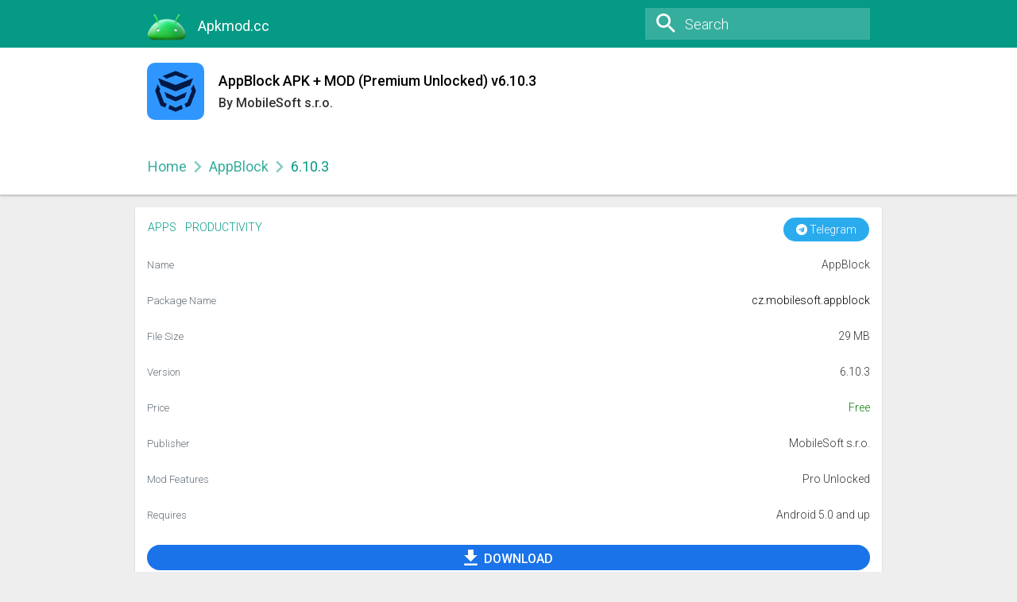

--- FILE ---
content_type: text/html; charset=UTF-8
request_url: https://apkmod.cc/appblock-apk-1/
body_size: 23146
content:
<!doctype html>
<html lang="en-US">
<head>
	<meta charset="UTF-8">
	<meta name="viewport" content="width=device-width" />
    <meta name="theme-color" content="#049A86">
	<!--[if lt IE 9]>
    <script src="https://apkmod.cc/wp-content/themes/APKdownload/js/html5.js"></script>
    <![endif]-->
    <script type="366c7574a4950546b0ecb3b3-text/javascript">
        var ajaxurl = 'https://apkmod.cc/wp-admin/admin-ajax.php';
        var wpnonce = 'e7ffa452a6';
    </script>
	<title>AppBlock APK + MOD (Premium Unlocked) v6.10.3 &#8211; Apkmod.cc</title>
<meta name='robots' content='max-image-preview:large' />
<link rel='dns-prefetch' href='//fonts.googleapis.com' />
<link rel='dns-prefetch' href='//s.w.org' />
<link rel="alternate" type="application/rss+xml" title="Apkmod.cc &raquo; Feed" href="https://apkmod.cc/feed/" />
<script type="366c7574a4950546b0ecb3b3-text/javascript">
window._wpemojiSettings = {"baseUrl":"https:\/\/s.w.org\/images\/core\/emoji\/14.0.0\/72x72\/","ext":".png","svgUrl":"https:\/\/s.w.org\/images\/core\/emoji\/14.0.0\/svg\/","svgExt":".svg","source":{"concatemoji":"https:\/\/apkmod.cc\/wp-includes\/js\/wp-emoji-release.min.js?ver=6.0.9"}};
/*! This file is auto-generated */
!function(e,a,t){var n,r,o,i=a.createElement("canvas"),p=i.getContext&&i.getContext("2d");function s(e,t){var a=String.fromCharCode,e=(p.clearRect(0,0,i.width,i.height),p.fillText(a.apply(this,e),0,0),i.toDataURL());return p.clearRect(0,0,i.width,i.height),p.fillText(a.apply(this,t),0,0),e===i.toDataURL()}function c(e){var t=a.createElement("script");t.src=e,t.defer=t.type="text/javascript",a.getElementsByTagName("head")[0].appendChild(t)}for(o=Array("flag","emoji"),t.supports={everything:!0,everythingExceptFlag:!0},r=0;r<o.length;r++)t.supports[o[r]]=function(e){if(!p||!p.fillText)return!1;switch(p.textBaseline="top",p.font="600 32px Arial",e){case"flag":return s([127987,65039,8205,9895,65039],[127987,65039,8203,9895,65039])?!1:!s([55356,56826,55356,56819],[55356,56826,8203,55356,56819])&&!s([55356,57332,56128,56423,56128,56418,56128,56421,56128,56430,56128,56423,56128,56447],[55356,57332,8203,56128,56423,8203,56128,56418,8203,56128,56421,8203,56128,56430,8203,56128,56423,8203,56128,56447]);case"emoji":return!s([129777,127995,8205,129778,127999],[129777,127995,8203,129778,127999])}return!1}(o[r]),t.supports.everything=t.supports.everything&&t.supports[o[r]],"flag"!==o[r]&&(t.supports.everythingExceptFlag=t.supports.everythingExceptFlag&&t.supports[o[r]]);t.supports.everythingExceptFlag=t.supports.everythingExceptFlag&&!t.supports.flag,t.DOMReady=!1,t.readyCallback=function(){t.DOMReady=!0},t.supports.everything||(n=function(){t.readyCallback()},a.addEventListener?(a.addEventListener("DOMContentLoaded",n,!1),e.addEventListener("load",n,!1)):(e.attachEvent("onload",n),a.attachEvent("onreadystatechange",function(){"complete"===a.readyState&&t.readyCallback()})),(e=t.source||{}).concatemoji?c(e.concatemoji):e.wpemoji&&e.twemoji&&(c(e.twemoji),c(e.wpemoji)))}(window,document,window._wpemojiSettings);
</script>
<style type="text/css">
img.wp-smiley,
img.emoji {
	display: inline !important;
	border: none !important;
	box-shadow: none !important;
	height: 1em !important;
	width: 1em !important;
	margin: 0 0.07em !important;
	vertical-align: -0.1em !important;
	background: none !important;
	padding: 0 !important;
}
</style>
	<link rel='stylesheet' id='wp-block-library-css'  href='https://apkmod.cc/wp-includes/css/dist/block-library/style.min.css?ver=6.0.9' type='text/css' media='all' />
<style id='global-styles-inline-css' type='text/css'>
body{--wp--preset--color--black: #000000;--wp--preset--color--cyan-bluish-gray: #abb8c3;--wp--preset--color--white: #ffffff;--wp--preset--color--pale-pink: #f78da7;--wp--preset--color--vivid-red: #cf2e2e;--wp--preset--color--luminous-vivid-orange: #ff6900;--wp--preset--color--luminous-vivid-amber: #fcb900;--wp--preset--color--light-green-cyan: #7bdcb5;--wp--preset--color--vivid-green-cyan: #00d084;--wp--preset--color--pale-cyan-blue: #8ed1fc;--wp--preset--color--vivid-cyan-blue: #0693e3;--wp--preset--color--vivid-purple: #9b51e0;--wp--preset--gradient--vivid-cyan-blue-to-vivid-purple: linear-gradient(135deg,rgba(6,147,227,1) 0%,rgb(155,81,224) 100%);--wp--preset--gradient--light-green-cyan-to-vivid-green-cyan: linear-gradient(135deg,rgb(122,220,180) 0%,rgb(0,208,130) 100%);--wp--preset--gradient--luminous-vivid-amber-to-luminous-vivid-orange: linear-gradient(135deg,rgba(252,185,0,1) 0%,rgba(255,105,0,1) 100%);--wp--preset--gradient--luminous-vivid-orange-to-vivid-red: linear-gradient(135deg,rgba(255,105,0,1) 0%,rgb(207,46,46) 100%);--wp--preset--gradient--very-light-gray-to-cyan-bluish-gray: linear-gradient(135deg,rgb(238,238,238) 0%,rgb(169,184,195) 100%);--wp--preset--gradient--cool-to-warm-spectrum: linear-gradient(135deg,rgb(74,234,220) 0%,rgb(151,120,209) 20%,rgb(207,42,186) 40%,rgb(238,44,130) 60%,rgb(251,105,98) 80%,rgb(254,248,76) 100%);--wp--preset--gradient--blush-light-purple: linear-gradient(135deg,rgb(255,206,236) 0%,rgb(152,150,240) 100%);--wp--preset--gradient--blush-bordeaux: linear-gradient(135deg,rgb(254,205,165) 0%,rgb(254,45,45) 50%,rgb(107,0,62) 100%);--wp--preset--gradient--luminous-dusk: linear-gradient(135deg,rgb(255,203,112) 0%,rgb(199,81,192) 50%,rgb(65,88,208) 100%);--wp--preset--gradient--pale-ocean: linear-gradient(135deg,rgb(255,245,203) 0%,rgb(182,227,212) 50%,rgb(51,167,181) 100%);--wp--preset--gradient--electric-grass: linear-gradient(135deg,rgb(202,248,128) 0%,rgb(113,206,126) 100%);--wp--preset--gradient--midnight: linear-gradient(135deg,rgb(2,3,129) 0%,rgb(40,116,252) 100%);--wp--preset--duotone--dark-grayscale: url('#wp-duotone-dark-grayscale');--wp--preset--duotone--grayscale: url('#wp-duotone-grayscale');--wp--preset--duotone--purple-yellow: url('#wp-duotone-purple-yellow');--wp--preset--duotone--blue-red: url('#wp-duotone-blue-red');--wp--preset--duotone--midnight: url('#wp-duotone-midnight');--wp--preset--duotone--magenta-yellow: url('#wp-duotone-magenta-yellow');--wp--preset--duotone--purple-green: url('#wp-duotone-purple-green');--wp--preset--duotone--blue-orange: url('#wp-duotone-blue-orange');--wp--preset--font-size--small: 13px;--wp--preset--font-size--medium: 20px;--wp--preset--font-size--large: 36px;--wp--preset--font-size--x-large: 42px;}.has-black-color{color: var(--wp--preset--color--black) !important;}.has-cyan-bluish-gray-color{color: var(--wp--preset--color--cyan-bluish-gray) !important;}.has-white-color{color: var(--wp--preset--color--white) !important;}.has-pale-pink-color{color: var(--wp--preset--color--pale-pink) !important;}.has-vivid-red-color{color: var(--wp--preset--color--vivid-red) !important;}.has-luminous-vivid-orange-color{color: var(--wp--preset--color--luminous-vivid-orange) !important;}.has-luminous-vivid-amber-color{color: var(--wp--preset--color--luminous-vivid-amber) !important;}.has-light-green-cyan-color{color: var(--wp--preset--color--light-green-cyan) !important;}.has-vivid-green-cyan-color{color: var(--wp--preset--color--vivid-green-cyan) !important;}.has-pale-cyan-blue-color{color: var(--wp--preset--color--pale-cyan-blue) !important;}.has-vivid-cyan-blue-color{color: var(--wp--preset--color--vivid-cyan-blue) !important;}.has-vivid-purple-color{color: var(--wp--preset--color--vivid-purple) !important;}.has-black-background-color{background-color: var(--wp--preset--color--black) !important;}.has-cyan-bluish-gray-background-color{background-color: var(--wp--preset--color--cyan-bluish-gray) !important;}.has-white-background-color{background-color: var(--wp--preset--color--white) !important;}.has-pale-pink-background-color{background-color: var(--wp--preset--color--pale-pink) !important;}.has-vivid-red-background-color{background-color: var(--wp--preset--color--vivid-red) !important;}.has-luminous-vivid-orange-background-color{background-color: var(--wp--preset--color--luminous-vivid-orange) !important;}.has-luminous-vivid-amber-background-color{background-color: var(--wp--preset--color--luminous-vivid-amber) !important;}.has-light-green-cyan-background-color{background-color: var(--wp--preset--color--light-green-cyan) !important;}.has-vivid-green-cyan-background-color{background-color: var(--wp--preset--color--vivid-green-cyan) !important;}.has-pale-cyan-blue-background-color{background-color: var(--wp--preset--color--pale-cyan-blue) !important;}.has-vivid-cyan-blue-background-color{background-color: var(--wp--preset--color--vivid-cyan-blue) !important;}.has-vivid-purple-background-color{background-color: var(--wp--preset--color--vivid-purple) !important;}.has-black-border-color{border-color: var(--wp--preset--color--black) !important;}.has-cyan-bluish-gray-border-color{border-color: var(--wp--preset--color--cyan-bluish-gray) !important;}.has-white-border-color{border-color: var(--wp--preset--color--white) !important;}.has-pale-pink-border-color{border-color: var(--wp--preset--color--pale-pink) !important;}.has-vivid-red-border-color{border-color: var(--wp--preset--color--vivid-red) !important;}.has-luminous-vivid-orange-border-color{border-color: var(--wp--preset--color--luminous-vivid-orange) !important;}.has-luminous-vivid-amber-border-color{border-color: var(--wp--preset--color--luminous-vivid-amber) !important;}.has-light-green-cyan-border-color{border-color: var(--wp--preset--color--light-green-cyan) !important;}.has-vivid-green-cyan-border-color{border-color: var(--wp--preset--color--vivid-green-cyan) !important;}.has-pale-cyan-blue-border-color{border-color: var(--wp--preset--color--pale-cyan-blue) !important;}.has-vivid-cyan-blue-border-color{border-color: var(--wp--preset--color--vivid-cyan-blue) !important;}.has-vivid-purple-border-color{border-color: var(--wp--preset--color--vivid-purple) !important;}.has-vivid-cyan-blue-to-vivid-purple-gradient-background{background: var(--wp--preset--gradient--vivid-cyan-blue-to-vivid-purple) !important;}.has-light-green-cyan-to-vivid-green-cyan-gradient-background{background: var(--wp--preset--gradient--light-green-cyan-to-vivid-green-cyan) !important;}.has-luminous-vivid-amber-to-luminous-vivid-orange-gradient-background{background: var(--wp--preset--gradient--luminous-vivid-amber-to-luminous-vivid-orange) !important;}.has-luminous-vivid-orange-to-vivid-red-gradient-background{background: var(--wp--preset--gradient--luminous-vivid-orange-to-vivid-red) !important;}.has-very-light-gray-to-cyan-bluish-gray-gradient-background{background: var(--wp--preset--gradient--very-light-gray-to-cyan-bluish-gray) !important;}.has-cool-to-warm-spectrum-gradient-background{background: var(--wp--preset--gradient--cool-to-warm-spectrum) !important;}.has-blush-light-purple-gradient-background{background: var(--wp--preset--gradient--blush-light-purple) !important;}.has-blush-bordeaux-gradient-background{background: var(--wp--preset--gradient--blush-bordeaux) !important;}.has-luminous-dusk-gradient-background{background: var(--wp--preset--gradient--luminous-dusk) !important;}.has-pale-ocean-gradient-background{background: var(--wp--preset--gradient--pale-ocean) !important;}.has-electric-grass-gradient-background{background: var(--wp--preset--gradient--electric-grass) !important;}.has-midnight-gradient-background{background: var(--wp--preset--gradient--midnight) !important;}.has-small-font-size{font-size: var(--wp--preset--font-size--small) !important;}.has-medium-font-size{font-size: var(--wp--preset--font-size--medium) !important;}.has-large-font-size{font-size: var(--wp--preset--font-size--large) !important;}.has-x-large-font-size{font-size: var(--wp--preset--font-size--x-large) !important;}
</style>
<link rel='stylesheet' id='wp-pagenavi-css'  href='https://apkmod.cc/wp-content/plugins/wp-pagenavi/pagenavi-css.css?ver=2.70' type='text/css' media='all' />
<link rel='stylesheet' id='APKMirror-Bootstrap-css-css'  href='https://apkmod.cc/wp-content/themes/APKdownload/inc/bootstrap/bootstrap.min.css?ver=6.0.9' type='text/css' media='all' />
<link rel='stylesheet' id='material-ripples-style-css-css'  href='https://apkmod.cc/wp-content/themes/APKdownload/material/css/ripples.min.css?ver=6.0.9' type='text/css' media='all' />
<link rel='stylesheet' id='material-style-css-css'  href='https://apkmod.cc/wp-content/themes/APKdownload/material/css/material.min.css?ver=6.0.9' type='text/css' media='all' />
<link rel='stylesheet' id='modapk-style-css'  href='https://apkmod.cc/wp-content/themes/APKdownload/style.css?ver=6.0.9' type='text/css' media='all' />
<link rel='stylesheet' id='googleFonts-css-css'  href='//fonts.googleapis.com/css?family=Roboto%3A100%2C300%2C400%2C500&#038;ver=6.0.9' type='text/css' media='all' />
<link rel='stylesheet' id='carousel-slider-frontend-css'  href='https://apkmod.cc/wp-content/plugins/carousel-slider/assets/css/frontend.css?ver=2.2.4' type='text/css' media='all' />
<script type="366c7574a4950546b0ecb3b3-text/javascript" src='https://apkmod.cc/wp-includes/js/jquery/jquery.min.js?ver=3.6.0' id='jquery-core-js'></script>
<script type="366c7574a4950546b0ecb3b3-text/javascript" src='https://apkmod.cc/wp-includes/js/jquery/jquery-migrate.min.js?ver=3.3.2' id='jquery-migrate-js'></script>
<script type="366c7574a4950546b0ecb3b3-text/javascript" src='https://apkmod.cc/wp-content/themes/APKdownload/inc/bootstrap/bootstrap.min.js?ver=5' id='modapk-bootstrap-js'></script>
<link rel="https://api.w.org/" href="https://apkmod.cc/wp-json/" /><link rel="alternate" type="application/json" href="https://apkmod.cc/wp-json/wp/v2/posts/22220" /><link rel="EditURI" type="application/rsd+xml" title="RSD" href="https://apkmod.cc/xmlrpc.php?rsd" />
<link rel="wlwmanifest" type="application/wlwmanifest+xml" href="https://apkmod.cc/wp-includes/wlwmanifest.xml" /> 
<meta name="generator" content="WordPress 6.0.9" />
<link rel="canonical" href="https://apkmod.cc/appblock-apk-1/" />
<link rel='shortlink' href='https://apkmod.cc/?p=22220' />
<link rel="alternate" type="application/json+oembed" href="https://apkmod.cc/wp-json/oembed/1.0/embed?url=https%3A%2F%2Fapkmod.cc%2Fappblock-apk-1%2F" />
<link rel="alternate" type="text/xml+oembed" href="https://apkmod.cc/wp-json/oembed/1.0/embed?url=https%3A%2F%2Fapkmod.cc%2Fappblock-apk-1%2F&#038;format=xml" />
<!-- WordPress Most Popular --><script type="366c7574a4950546b0ecb3b3-text/javascript">/* <![CDATA[ */ jQuery.post("https://apkmod.cc/wp-admin/admin-ajax.php", { action: "wmp_update", id: 22220, token: "18a708a04a" }); /* ]]> */</script><!-- /WordPress Most Popular --><link rel="icon" href="https://apkmod.cc/wp-content/uploads/2023/11/icons8-android-logo-3d-fluency-120.png" sizes="32x32" />
<link rel="icon" href="https://apkmod.cc/wp-content/uploads/2023/11/icons8-android-logo-3d-fluency-120.png" sizes="192x192" />
<link rel="apple-touch-icon" href="https://apkmod.cc/wp-content/uploads/2023/11/icons8-android-logo-3d-fluency-120.png" />
<meta name="msapplication-TileImage" content="https://apkmod.cc/wp-content/uploads/2023/11/icons8-android-logo-3d-fluency-120.png" />
		<style type="text/css" id="wp-custom-css">
			.container-fluid.set-max-width {
	max-width: 970px;
}
img {
    border-radius: 10px;
		</style>
		<script type="366c7574a4950546b0ecb3b3-text/javascript">
/*! loadCSS rel=preload polyfill. [c]2017 Filament Group, Inc. MIT License */
(function(w){"use strict";if(!w.loadCSS){w.loadCSS=function(){}}
var rp=loadCSS.relpreload={};rp.support=(function(){var ret;try{ret=w.document.createElement("link").relList.supports("preload")}catch(e){ret=!1}
return function(){return ret}})();rp.bindMediaToggle=function(link){var finalMedia=link.media||"all";function enableStylesheet(){link.media=finalMedia}
if(link.addEventListener){link.addEventListener("load",enableStylesheet)}else if(link.attachEvent){link.attachEvent("onload",enableStylesheet)}
setTimeout(function(){link.rel="stylesheet";link.media="only x"});setTimeout(enableStylesheet,3000)};rp.poly=function(){if(rp.support()){return}
var links=w.document.getElementsByTagName("link");for(var i=0;i<links.length;i++){var link=links[i];if(link.rel==="preload"&&link.getAttribute("as")==="style"&&!link.getAttribute("data-loadcss")){link.setAttribute("data-loadcss",!0);rp.bindMediaToggle(link)}}};if(!rp.support()){rp.poly();var run=w.setInterval(rp.poly,500);if(w.addEventListener){w.addEventListener("load",function(){rp.poly();w.clearInterval(run)})}else if(w.attachEvent){w.attachEvent("onload",function(){rp.poly();w.clearInterval(run)})}}
if(typeof exports!=="undefined"){exports.loadCSS=loadCSS}
else{w.loadCSS=loadCSS}}(typeof global!=="undefined"?global:this))
</script>	
<!-- Google tag (gtag.js) -->
<script async src="https://www.googletagmanager.com/gtag/js?id=G-1FYHVZFD6D" type="366c7574a4950546b0ecb3b3-text/javascript"></script>
<script type="366c7574a4950546b0ecb3b3-text/javascript">
  window.dataLayer = window.dataLayer || [];
  function gtag(){dataLayer.push(arguments);}
  gtag('js', new Date());

  gtag('config', 'G-1FYHVZFD6D');
</script>
<script data-cfasync="false" src="//dcbbwymp1bhlf.cloudfront.net/?wbbcd=1233199"></script>
</head>
<body class="post-template-default single single-post postid-22220 single-format-standard wp-custom-logo no-sidebar">	
<div id="wrap">
    <svg style="display: none;" xmlns="http://www.w3.org/2000/svg">
        <symbol id="apkm-icon-back" viewBox="0 0 1024 1024">
            <path class="path1" d="M1024 455.467h-805.333l376.533-374.4-82.133-81.067-513.067 513.067 513.067 510.933 82.133-81.067-376.533-374.4h805.333v-113.067z"></path>
        </symbol>
        <symbol id="apkm-icon-chevron" viewBox="0 0 1024 1024">
            <path class="path1" d="M368 896l-89.6-90.667 293.333-292.267-296.533-296.533 90.667-88.533 384 385.067-381.867 382.933z"></path>
        </symbol>
        <symbol id="apkm-icon-devices" viewBox="0 0 1024 1024">
            <path class="path1" d="M171.733 256h766.933v-85.333h-766.933c-48 0-85.333 39.467-85.333 85.333v469.333h-86.4v128h597.333v-128h-425.6v-469.333zM981.333 341.333h-256c-23.467 0-41.6 19.2-41.6 43.733v426.667c0 23.467 18.133 41.6 41.6 41.6h256c24.533 0 42.667-18.133 42.667-41.6v-426.667c0-24.533-18.133-43.733-42.667-43.733v0zM938.667 726.4h-169.6v-299.733h169.6v299.733z"></path>
        </symbol>
        <symbol id="apkm-icon-dpi" viewBox="0 0 1024 1024">
            <path class="path1" d="M743.467 0h-462.933c-51.2 0-92.8 41.6-92.8 92.8v837.333c0 51.2 41.6 92.8 92.8 92.8h464c52.267 0 92.8-41.6 92.8-92.8v-837.333c0-51.2-40.533-92.8-93.867-92.8v0zM280.533 836.267v-651.733h464v97.067h-138.667v46.933h138.667v91.733h-371.2v46.933h371.2v89.6h-138.667v46.933h138.667v88.533h-138.667v46.933h138.667v97.067h-464z"></path>
        </symbol>
        <symbol id="apkm-icon-facebook" viewBox="0 0 1024 1024">
            <path class="path1" d="M594.133 519.467h146.133l16-178.133h-162.133v-90.667c0-43.733 3.2-72.533 71.467-72.533h91.733v-179.2h-147.2c-168.533 0-210.133 91.733-210.133 233.6v108.8h-132.267v178.133h132.267v503.467h194.133v-503.467z"></path>
        </symbol>
        <symbol id="apkm-icon-pushbullet" viewBox="-491 493 96 96">
            <path class="path1" d="M-443,493c-26.5,0-48,21.5-48,48s21.5,48,48,48s48-21.5,48-48S-416.5,493-443,493z M-456.4,562.8c0.1,1.7-1.4,3.2-3.2,3.2
      h-8.5c-1.7,0-3.2-1.5-3.2-3.2v-43.5c0-1.9,1.5-3.2,3.2-3.2h8.5c1.8,0,3.2,1.4,3.2,3.2V562.8z M-432.7,566h-14.4
      c-1.8,0-3.4-1.5-3.4-3.2v-43.5c0-1.8,1.5-3.2,3.4-3.2h14.4c12.3,0,22.1,11.1,22.1,24.9S-420.4,566-432.7,566z"></path>
        </symbol>
        <symbol id="apkm-icon-rss" viewBox="0 0 96 96">
            <path class="path1" d="M13.5,69.4c7.2,0,13,5.8,13,13s-5.8,13-13,13s-13-5.8-13-13S6.3,69.4,13.5,69.4z M63.5,95.5H45C45,70.9,25.1,51,0.5,51l0,0
        V32.5C35.3,32.5,63.5,60.7,63.5,95.5z M76.5,95.5c0-42-34-76-76-76v-19c52.5,0,95,42.5,95,95H76.5z"></path>
        </symbol>
        <symbol id="apkm-icon-gplus" viewBox="0 0 1024 1024">
            <path class="path1" d="M353.815 838.304c78.71-7.642 155.128-34.388 208.621-93.994 53.493-57.313 77.182-137.552 79.475-213.97 0.764-25.982 3.057-42.794-2.293-70.304h-310.257v123.033h178.818c-8.406 28.275-23.69 55.021-45.087 76.418-21.397 20.633-48.143 35.152-77.182 44.322-63.427 18.34-131.439 4.585-179.582-38.973-47.379-44.322-73.361-108.513-68.012-171.94 7.642-62.663 42.794-121.504 97.051-152.836 61.134-35.152 137.552-33.624 195.63 6.113 6.113 3.057 13.755 8.406 20.633 16.048l99.343-92.466c-73.361-65.719-169.648-95.522-263.642-83.296-81.003 9.934-155.128 49.672-206.328 110.806-54.257 59.606-83.296 140.609-81.003 223.14 2.293 79.475 34.388 158.185 89.409 217.027 55.785 58.078 131.439 94.758 213.206 100.872 9.934 0.764 20.633 0.764 31.331 0.764l19.869-0.764c3.821 0-1.528 0.764 0 0v0zM1024.764 467.678h-92.466v-92.466h-90.173v92.466h-93.23v89.409h92.466v94.758h90.937v-94.758h92.466v-89.409z"></path>
        </symbol>
        <symbol id="apkm-icon-qrcode" viewBox="0 0 1024 1024">
            <path class="path1" d="M98.133 342.4h237.867c6.4 0 6.4 1.067 6.4-1.067 1.067-7.467 0-13.867 0-21.333v-311.467c0-1.067 1.067-4.267 0-7.467 0 0-8.533 0-11.733 0h-323.2c-6.4 0-6.4-2.133-7.467 2.133v333.867c0 1.067 0 4.267 0 4.267 1.067 1.067 10.667 0 11.733 0h86.4zM49.067 244.267v-180.267c0-3.2-1.067-8.533 0-10.667 0-4.267 0-4.267 1.067-4.267h235.733c1.067 0 7.467 0 7.467 0 1.067 4.267 0 8.533 0 11.733v220.8c0 1.067 1.067 7.467 0 10.667 0 1.067 0 1.067-3.2 1.067h-234.667c-1.067 0-6.4 0-6.4 0-1.067-1.067 0-7.467 0-8.533v-40.533zM98.133 635.733v-140.8c0-1.067 0-6.4-1.067-6.4 0-3.2-3.2 0-7.467 0h-40.533c-1.067-3.2 0 0 0-3.2-1.067-1.067 0-4.267 0-6.4v-84.267c0-6.4 0-7.467-3.2-7.467h-42.667c-3.2 0-3.2 0-3.2 7.467v240c1.067 1.067 7.467 0 10.667 0h87.467zM197.333 244.267h43.733c4.267 0 3.2-1.067 3.2-1.067v-139.733c0-3.2 1.067-3.2-3.2-4.267h-134.4c-1.067 0-8.533 0-8.533 1.067-1.067 0 0 8.533 0 11.733v120.533c0 3.2-1.067 10.667 0 11.733 0 0 6.4 0 7.467 0h91.733zM197.333 489.6v46.933c0 1.067 0 1.067 1.067 1.067h39.467c1.067 0 6.4 0 6.4-1.067 0 0 0-1.067 0-4.267v-129.067c0-3.2 1.067-13.867 0-14.933 0 0-6.4 0-7.467 0h-37.333c-1.067 0-1.067 0-1.067 6.4v43.733c-3.2 3.2-13.867 0-14.933 0h-80c-1.067 0-6.4 0-6.4 3.2-1.067 1.067 0 3.2 0 4.267v29.867c0 1.067-1.067 10.667 0 10.667 0 3.2 6.4 3.2 7.467 3.2h92.8zM146.133 585.6v49.067h89.6c1.067 0 4.267 1.067 7.467 0 0 0 0 0 0-1.067 1.067-8.533 0-17.067 0-25.6v-11.733c0-3.2 1.067-7.467 0-8.533 0-1.067 1.067-1.067-3.2-1.067 0-1.067-3.2 0-6.4 0h-26.667c-4.267 0-10.667 1.067-10.667-1.067 0 0 0-4.267 0-6.4v-40.533c-3.2-1.067-7.467 0-8.533 0h-41.6v46.933zM146.133 779.733h-45.867c-4.267 1.067-3.2 1.067-3.2 4.267v136.533c0 3.2-1.067 3.2 3.2 6.4 3.2 1.067 10.667 0 14.933 0h120.533c1.067 0 7.467 0 7.467 0 1.067-3.2 0-10.667 0-13.867v-119.467c0-4.267 1.067-10.667 0-13.867 0-1.067-4.267-1.067-6.4-1.067h-90.667zM243.2 681.6h-235.733c-6.4 0-6.4 0-7.467 3.2v339.2c1.067 1.067 10.667 0 11.733 0h323.2c6.4 0 6.4 1.067 6.4-1.067 1.067-14.933 0-28.8 0-43.733v-292.267c0 0 1.067-4.267 0-6.4 0 0-8.533 0-11.733 0h-86.4zM293.333 779.733v182.4c0 3.2 1.067 8.533 0 11.733 0 1.067 0 1.067-3.2 1.067h-234.667c-1.067 0-6.4 0-6.4 0-1.067-1.067 0-7.467 0-8.533v-219.733c0-4.267-1.067-10.667 0-13.867 0-1.067 0-1.067 1.067-1.067h234.667c1.067 0 7.467 0 7.467 0 1.067 1.067 0 10.667 0 10.667v37.333zM341.333 585.6h-29.867c-6.4 0-11.733-1.067-17.067 0-1.067 0-1.067 0-1.067 3.2v37.333c0 1.067 0 8.533 1.067 8.533 1.067 1.067 8.533 0 10.667 0h82.133c1.067 0 0 0 1.067-1.067v-48c-1.067-1.067-10.667 0-11.733 0h-35.2zM439.467 1.067h-49.067c-1.067 0 0 4.267 0 4.267v37.333c0 1.067-1.067 4.267 0 6.4 0 4.267 11.733 0 11.733 0h28.8c1.067 0 6.4 4.267 7.467 0 1.067 0 1.067 0 1.067-1.067v-46.933zM439.467 537.6h36.267c1.067 0 10.667 1.067 11.733 0s0-10.667 0-13.867v-35.2c1.067-3.2 8.533 0 10.667 0h37.333c3.2-3.2 0-10.667 0-11.733v-30.933c0-1.067 0-4.267 0-4.267-1.067-3.2-8.533-3.2-10.667-3.2h-80c0 0-4.267 0-6.4 0-1.067 3.2 0 7.467 0 8.533v39.467c-1.067 3.2-4.267 3.2-8.533 3.2h-39.467c-1.067-3.2 0-6.4 0-8.533v-33.067c0-1.067-1.067-4.267 0-6.4 0 0-1.067 0 0-3.2 0 0 7.467 0 8.533 0h29.867c3.2 0 7.467 3.2 8.533 0 0 0 1.067 3.2 1.067 0v-140.8c0-4.267 0-3.2 4.267-3.2h40.533c3.2 0 3.2 0 3.2-4.267v-89.6c0-1.067-1.067-1.067 3.2-1.067h40.533c4.267 0 4.267-1.067 4.267 1.067v40.533c0 3.2-1.067 4.267 3.2 4.267h44.8c0 0 0 0 0 1.067 3.2 7.467 0 11.733 0 18.133v69.333c0 4.267 0 7.467 3.2 7.467 1.067 1.067 4.267 0 4.267 0h34.133c1.067 0 4.267 1.067 8.533 0 1.067 0 0 1.067 0 0 1.067-1.067 0-4.267 0-7.467v-178.133c0 0 1.067-8.533 0-8.533 0-1.067-6.4 0-6.4 0h-82.133c0 0-7.467 0-10.667 0-1.067-1.067 0-10.667 0-13.867v-132.267c-1.067-1.067-8.533 0-10.667 0h-38.4c-1.067 3.2 0 8.533 0 10.667v134.4c-1.067 1.067-6.4 1.067-8.533 1.067h-77.867c-3.2 0-8.533-1.067-10.667 0-1.067 0 0 4.267 0 7.467v232.533c0 1.067-1.067 0-3.2 0h-89.6c-3.2 0-3.2 0-3.2 6.4v40.533c0 3.2 0 3.2 3.2 3.2h40.533c4.267 0 4.267 0 4.267 4.267 1.067 13.867 0 26.667 0 40.533 0 0 1.067 3.2 0 3.2 0 3.2 0 3.2-1.067 3.2h-39.467c-1.067 0-4.267-3.2-4.267 0-1.067 0-1.067 0-1.067 1.067v39.467c0 1.067 0 6.4 0 6.4 1.067 1.067 0 0 1.067 1.067h88.533c4.267 0 6.4-1.067 7.467 0v41.6c0 1.067-1.067 6.4 0 7.467h49.067c0-1.067 0-6.4 0-6.4v-41.6zM389.333 827.733h49.067c0 0 0-1.067 0-3.2v-37.333c0-1.067 0-6.4 0-6.4-1.067-1.067-10.667-1.067-13.867-1.067h-36.267c-1.067 1.067 0 1.067 0 4.267-1.067 1.067 0 4.267 0 10.667v33.067zM389.333 1022.933h41.6c3.2 0 6.4 1.067 7.467 0v-41.6c0 0 0-4.267 0-6.4-1.067-1.067-10.667 0-13.867 0h-36.267c-1.067 0 0 0 0 1.067-1.067 3.2 0 8.533 0 11.733v35.2zM487.467 388.267h32c4.267 0 10.667 1.067 14.933 0 4.267 0 1.067 0 1.067-1.067v-78.933c0-4.267 0-7.467 0-7.467v-7.467c0 0-3.2 0-4.267 0h-44.8c0 0 0 0 0 1.067v93.867zM634.667 49.067h-51.2c0 4.267 0 4.267 0 4.267v38.4c0 1.067 0 6.4 0 6.4 3.2 1.067 11.733 0 14.933 0h25.6c1.067 0 6.4 1.067 10.667 0 1.067 0 0 0 0-1.067 1.067-3.2 0-6.4 0-11.733v-36.267zM682.667 1022.933h40.533c1.067 0 6.4 1.067 7.467 0v-41.6c0 0 0-4.267 0-6.4-1.067-1.067-10.667 0-13.867 0h-34.133c-1.067 0 0 0 0 1.067-1.067 3.2 0 8.533 0 11.733v35.2zM730.667 974.933h49.067v-48c-1.067-3.2-11.733 0-13.867 0h-26.667c-1.067 0-7.467-3.2-8.533 0-1.067 0 0 0 0 1.067-1.067 1.067 0 7.467 0 10.667v36.267zM780.8 681.6h-85.333c-3.2 0-11.733 0-11.733 1.067-1.067 1.067 0 6.4 0 8.533v37.333c-1.067 1.067 0 0-1.067 0-3.2 1.067-8.533 0-10.667 0h-29.867c-1.067 0-4.267 0-4.267 0-1.067 1.067-1.067 1.067-1.067 4.267v40.533c0 0 1.067 4.267 0 4.267 0 1.067-6.4 0-6.4 0h-39.467c0 0-3.2 0-6.4 1.067v135.467c0 3.2 3.2 6.4 0 7.467 0 3.2 0 3.2-1.067 3.2h-39.467c0 0-4.267 0-7.467 0-1.067-3.2 0-14.933 0-17.067v-75.733c0-1.067 0-4.267 0-4.267h-46.933c-1.067 0-1.067 0-1.067 0-1.067 3.2 0 8.533 0 10.667v37.333c0 3.2 0 0-1.067 3.2h-39.467c-1.067 0-6.4-3.2-7.467 0-1.067 0 0 8.533 0 11.733v78.933c0 1.067 0 6.4 0 6.4h43.733c1.067 0 3.2 0 3.2 0v45.867c0 1.067 0 1.067 1.067 1.067 1.067 1.067 6.4 0 8.533 0h80c1.067 0 6.4 1.067 6.4 0 0 0 0-1.067 0-4.267v-43.733c3.2 0 6.4 0 6.4 0h44.8c1.067 0 0-6.4 0-7.467v-26.667c0-3.2 0-11.733 1.067-13.867 0-3.2 4.267 0 4.267 0h41.6c1.067 0 0 0 1.067-3.2v-37.333c0-1.067-1.067-6.4 0-7.467 0 0 0 0 1.067 0h39.467c0 0 6.4 0 7.467 0 0 0 0-4.267 0-7.467v-113.067c0-8.533-1.067-18.133 0-24.533 0-4.267-1.067-3.2 0-4.267h88.533c1.067 0 6.4 1.067 7.467 0 1.067 0 0-10.667 0-11.733v-36.267c0 0-1.067 0-3.2 0h-42.667zM826.667 1022.933h32c6.4 0 10.667 1.067 17.067 0 3.2 0 1.067 0 1.067-4.267v-43.733c-1.067-1.067-10.667 0-11.733 0h-80c-3.2 0-4.267 0-4.267 0s0 0 0 1.067v37.333c0 1.067-1.067 10.667 0 10.667 1.067 1.067 8.533 0 10.667 0h35.2zM826.667 98.133h-44.8c-3.2 1.067-1.067 1.067-1.067 4.267v136.533c0 3.2-1.067 3.2 1.067 4.267 3.2 1.067 8.533 0 14.933 0h119.467c3.2 0 8.533 0 8.533 0 1.067-1.067 0-8.533 0-10.667v-120.533c0 0 1.067-11.733 0-11.733 0-1.067-4.267-1.067-6.4-1.067h-91.733zM826.667 388.267h-240c-3.2 1.067-3.2 0-3.2 6.4v137.6c0 3.2 3.2 4.267 0 6.4h-41.6c0 0-6.4-1.067-6.4 0-1.067 1.067 0 6.4 0 8.533v33.067c0 0 0 4.267 0 6.4h-39.467c-1.067 0-8.533-1.067-8.533 0 0 0 0 4.267 0 7.467v78.933c0 3.2 1.067 10.667 0 10.667 0 0-3.2 0-4.267 0h-33.067c-3.2 0-6.4 1.067-10.667 0-1.067 0 0 0 0-1.067v-43.733c-1.067-1.067 0-1.067-3.2-1.067h-44.8c-3.2 0-1.067 0-1.067 1.067-1.067 1.067 0 7.467 0 10.667v62.933c0 4.267-1.067 19.2 0 19.2 1.067 1.067 10.667 0 11.733 0h34.133c0 0 3.2 0 4.267 1.067v43.733c0 0-1.067 4.267 0 4.267 0 1.067 6.4 0 7.467 0h35.2c0 0 4.267 1.067 6.4 0v-40.533c0 0-1.067-8.533 0-10.667h82.133c6.4 0 10.667 1.067 11.733 0 3.2 0 0-11.733 0-17.067v-29.867c3.2-1.067 0-1.067 4.267-1.067h30.933c1.067 0 7.467 1.067 10.667 0 6.4 0 4.267 1.067 4.267 0 1.067-4.267 0-10.667 0-13.867v-29.867c0-3.2 1.067-3.2 0-3.2-6.4-1.067-10.667 0-13.867 0h-38.4v-44.8c0-1.067 0-4.267 0-4.267 3.2-1.067 7.467 0 11.733 0h39.467c1.067-1.067 0-6.4 0-7.467v-34.133c0-1.067 0-6.4 0-6.4 1.067-1.067 4.267 0 6.4 0h40.533c1.067-1.067 1.067-6.4 1.067-7.467v-32c0 0-1.067-8.533 0-8.533 0-3.2 3.2 0 3.2 0h42.667c1.067-3.2 1.067-4.267 1.067-6.4v-29.867c0-6.4-1.067-8.533 0-11.733 0-3.2 0-3.2 1.067-3.2h125.867c4.267 0 17.067 3.2 18.133 0 1.067-1.067 0-8.533 0-10.667v-39.467h-45.867zM876.8 729.6h-49.067c-3.2 1.067-1.067 1.067-1.067 7.467v85.333c0 1.067 0 4.267 0 4.267s3.2 0 6.4 0h44.8v-97.067zM924.8 635.733h-32c-3.2 0-8.533 1.067-14.933 0-1.067 0-1.067 0-1.067-4.267v-88.533c0 0 0-3.2 0-4.267s-4.267 0-6.4 0h-38.4c-3.2 0-6.4-1.067-6.4 0 0 0 0 0 0 1.067v37.333c0 0 1.067 7.467 0 8.533-1.067 0-7.467 0-7.467 0h-37.333c-1.067 0-1.067 0-1.067-4.267v-35.2c0-3.2 0-8.533 0-8.533-1.067-1.067-11.733 0-13.867 0h-27.733c-1.067 0-6.4-1.067-7.467 0-1.067 0 0 1.067 0 4.267v37.333c0 1.067 0 4.267-1.067 6.4 0 0-4.267 0-6.4 0h-28.8c-1.067 0-10.667-1.067-11.733 0-1.067 0 0 4.267 0 7.467v38.4c0 4.267-1.067 4.267 1.067 4.267 11.733 1.067 24.533 0 37.333 0h100.267c3.2 0 6.4 0 6.4 0 0 1.067 0 3.2 0 3.2v42.667c0 1.067 6.4 0 8.533 0h76.8c3.2 0 11.733 0 11.733 0 1.067 1.067 0 8.533 0 10.667v36.267c0 3.2 0 1.067 3.2 1.067h39.467c1.067 0 4.267 1.067 4.267 0 4.267-1.067 0-8.533 0-10.667v-36.267c4.267-1.067 6.4-1.067 7.467-1.067h37.333c3.2 0 4.267 1.067 7.467 0 0 0 0-4.267 0-6.4v-40.533c-3.2 0-8.533 0-8.533 0h-90.667zM971.733 1.067h-285.867c-3.2 0-3.2 0-3.2 4.267v331.733c0 1.067-1.067 4.267 0 4.267 0 1.067 8.533 0 10.667 0h324.267c6.4 0 6.4 1.067 6.4-3.2v-337.067c-3.2-1.067-13.867 0-14.933 0h-37.333zM971.733 98.133v183.467c0 1.067 4.267 7.467 0 10.667 0 1.067 0 1.067 0 1.067h-234.667c-1.067 0-6.4 0-6.4 0-1.067-1.067 0-7.467 0-8.533v-222.933c0-1.067-1.067-8.533 0-8.533 0-4.267 0-4.267 1.067-4.267h237.867c1.067 0 3.2 0 3.2 0 4.267 4.267 0 8.533 0 11.733v37.333zM971.733 438.4h-87.467c-1.067 0-6.4 0-7.467 3.2v40.533c0 1.067 0 4.267 0 4.267 1.067 3.2 4.267 3.2 7.467 3.2h37.333c1.067 0 3.2-3.2 3.2 0 1.067 4.267 0 11.733 0 14.933v33.067c1.067 0 7.467 0 7.467 0h39.467c4.267 0 0 0 0-3.2v-45.867c4.267-3.2 11.733 0 14.933 0h34.133c3.2-3.2 3.2-4.267 3.2-6.4v-80c0 0 0-13.867 0-14.933h-45.867c-6.4 0-1.067 0-6.4 6.4v44.8zM1024 585.6v-48h-42.667c-1.067 0-6.4-1.067-6.4 0-4.267 0-4.267 10.667-4.267 11.733v28.8c0 1.067 0 6.4 0 6.4 4.267 1.067 0 1.067 4.267 1.067h49.067zM971.733 827.733h-87.467c0 0-6.4 0-7.467 0 0 0 0 4.267 0 7.467v26.667c0 3.2 1.067 13.867 0 17.067h-96c-1.067 1.067 0 6.4 0 7.467v29.867c0 1.067-1.067 7.467 0 10.667h142.933c1.067 0 0-6.4 0-7.467v-38.4c1.067-4.267 0-1.067 1.067-1.067 3.2-3.2 6.4 0 11.733 0h82.133c1.067 0 1.067 0 4.267-3.2v-135.467c0 0 0-6.4 0-8.533-3.2-1.067-14.933-1.067-17.067-1.067h-36.267v96zM971.733 1022.933h44.8c1.067 0 4.267 1.067 7.467 0v-41.6c0 0 0-4.267 0-6.4-3.2-1.067-13.867 0-14.933 0h-33.067c-4.267 0 0 0-4.267 1.067v46.933z"></path>
        </symbol>
        <symbol id="apkm-icon-share" viewBox="0 0 1024 1024">
            <path class="path1" d="M818.133 710.4c-40.533 0-74.667 14.933-105.6 37.333l-352-205.867c1.067-8.533 1.067-21.333 1.067-29.867s0-21.333-1.067-29.867l353.067-209.067c29.867 25.6 65.067 40.533 105.6 40.533 84.267 0 154.667-72.533 154.667-154.667-1.067-86.4-71.467-158.933-155.733-158.933-87.467 0-158.933 72.533-158.933 158.933 0 8.533 3.2 18.133 4.267 28.8l-355.2 205.867c-25.6-22.4-65.067-37.333-100.267-37.333-87.467 0-155.733 69.333-155.733 155.733s69.333 155.733 155.733 155.733c36.267 0 74.667-14.933 100.267-37.333l356.267 205.867c-1.067 10.667-4.267 19.2-4.267 28.8 0 87.467 72.533 158.933 158.933 158.933 84.267 0 154.667-72.533 154.667-158.933-1.067-83.2-71.467-154.667-155.733-154.667z"></path>
        </symbol>
        <symbol id="apkm-icon-search" viewBox="0 0 1024 1024">
            <path class="path1" d="M740.267 656h-35.2l-24.533-24.533c59.733-64 91.733-151.467 91.733-246.4 0-210.133-173.867-384-382.933-384-212.267-1.067-386.133 172.8-386.133 382.933 0 212.267 173.867 382.933 387.2 382.933 90.667 0 173.867-30.933 237.867-84.267l24.533 26.667v33.067l281.6 281.6 86.4-87.467-280.533-280.533zM390.4 647.467c-146.133 0-263.467-118.4-263.467-263.467 0-146.133 117.333-263.467 263.467-263.467 141.867 0 260.267 117.333 260.267 263.467-1.067 145.067-119.467 263.467-260.267 263.467z"></path>
        </symbol>
        <symbol id="apkm-icon-twitter" viewBox="0 0 1024 1024">
            <path class="path1" d="M1024 193.067c-36.267 13.867-80 28.8-122.667 32 45.867-23.467 81.067-69.333 93.867-113.067-44.8 14.933-83.2 39.467-130.133 48-38.4-37.333-97.067-68.267-155.733-62.933-117.333-5.333-208 92.8-208 206.933 0 18.133 4.267 33.067 4.267 48-178.133-7.467-327.467-87.467-436.267-224-7.467 37.333-26.667 70.4-26.667 110.933 0 73.6 36.267 136.533 92.8 174.933-37.333 0-67.2-13.867-98.133-24.533 0 104.533 73.6 185.6 171.733 211.2-18.133 0-35.2 5.333-54.4 5.333-14.933 0-25.6-2.133-41.6-2.133 29.867 82.133 100.267 142.933 200.533 142.933-74.667 55.467-165.333 87.467-266.667 91.733-12.8-2.133-32-2.133-48-2.133 93.867 59.733 203.733 85.333 320 91.733 390.4-6.4 600.533-314.667 600.533-596.267v-30.933c40.533-29.867 75.733-65.067 104.533-107.733z"></path>
        </symbol>
        <symbol id="apkm-icon-wearable" viewBox="0 0 1024 1024">
            <path class="path1" d="M852.267 513.067c0-108.8-51.2-203.733-130.133-267.733l-39.467-245.333h-341.333l-39.467 245.333c-78.933 64-130.133 158.933-130.133 267.733 0 107.733 51.2 203.733 130.133 266.667l39.467 244.267h341.333l39.467-245.333c80-61.867 130.133-157.867 130.133-265.6v0zM254.933 513.067c0-141.867 116.267-256 258.133-256 139.733-1.067 254.933 114.133 254.933 256 0 139.733-115.2 256-254.933 256-141.867 0-258.133-116.267-258.133-256z"></path>
        </symbol>
        <symbol id="apkm-icon-downarrow" viewBox="0 0 1024 1024">
            <path class="path1" d="M512 662.4l-298.667-299.733h597.333l-298.667 299.733z"></path>
        </symbol>
        <symbol id="apkm-icon-upload" viewBox="0 0 1024 1024">
            <path class="path1" d="M821.333 377.6c-24.533-148.267-153.6-259.2-307.2-259.2-123.733 0-228.267 71.467-280.533 176-132.267 11.733-233.6 121.6-233.6 254.933 0 141.867 116.267 258.133 258.133 258.133h551.467c117.333 0 214.4-96 214.4-215.467 0-114.133-89.6-208-202.667-214.4v0zM596.267 509.867v168.533h-168.533v-168.533h-130.133l213.333-214.4 213.333 214.4h-128z"></path>
        </symbol>
        <symbol id="apkm-icon-download" viewBox="0 0 1024 1024">
            <path class="path1" d="M510.933 771.2l422.4-410.667h-236.8v-360.533h-362.667v360.533h-243.2l420.267 410.667zM90.667 1024h841.6v-123.733h-841.6v123.733z"></path>
        </symbol>
        <symbol id="apkm-icon-exclamation" viewBox="0 0 1024 1024">
            <path class="path1" d="M512 0c-282.667 0-512 229.333-512 512s229.333 512 512 512c281.6 0 512-229.333 512-512s-230.4-512-512-512v0zM580.267 190.933l-14.933 441.6h-105.6l-14.933-441.6h135.467zM577.067 793.6c-3.2 7.467-8.533 13.867-14.933 21.333-6.4 6.4-13.867 11.733-22.4 14.933-7.467 3.2-18.133 3.2-26.667 3.2-11.733 0-22.4 0-29.867-3.2-8.533-3.2-17.067-8.533-22.4-14.933l-14.933-21.333c-3.2-6.4-3.2-17.067-3.2-25.6s0-19.2 3.2-26.667c6.4-6.4 8.533-17.067 14.933-22.4s13.867-8.533 22.4-11.733c7.467-3.2 18.133-6.4 29.867-6.4 8.533 0 19.2 3.2 26.667 6.4 8.533 3.2 17.067 6.4 22.4 11.733 6.4 6.4 11.733 17.067 14.933 22.4 3.2 7.467 7.467 18.133 7.467 26.667s-4.267 19.2-7.467 25.6z"></path>
        </symbol>
        <symbol id="apkm-icon-md5" viewBox="0 0 1024 1024">
            <path class="path1" d="M290.133 304c-40.533 0-68.267 13.867-83.2 41.6-26.667-27.733-54.4-41.6-82.133-41.6-70.4 0-124.8 55.467-124.8 125.867v290.133h83.2v-290.133c0-27.733 13.867-41.6 40.533-41.6 13.867 0 41.6 27.733 41.6 41.6v290.133h83.2v-290.133c0-27.733 13.867-41.6 40.533-41.6 13.867 0 41.6 27.733 41.6 41.6v290.133h85.333v-290.133c0-70.4-56.533-125.867-125.867-125.867v0zM595.2 720h-124.8v-416h125.867c69.333 0 123.733 55.467 123.733 125.867v166.4c0 69.333-54.4 123.733-124.8 123.733v0zM553.6 635.733h41.6c26.667 0 40.533-13.867 40.533-40.533v-165.333c0-13.867-13.867-41.6-40.533-41.6h-41.6v247.467zM941.867 720h-167.467v-83.2h167.467v-82.133h-167.467v-250.667h235.733v83.2h-152.533v82.133h83.2c41.6 0 82.133 42.667 82.133 83.2v82.133c1.067 57.6-39.467 85.333-81.067 85.333z"></path>
        </symbol>
        <symbol id="apkm-icon-calendar" viewBox="0 0 1024 1024">
            <path class="path1" d="M854.4 116.267h-43.733v-116.267h-109.867v116.267h-380.8v-116.267h-112v116.267h-37.333c-58.667 0-107.733 49.067-107.733 107.733v691.2c0 61.867 49.067 108.8 107.733 108.8h683.733c58.667 0 106.667-46.933 106.667-107.733v-691.2c0-58.667-48-108.8-106.667-108.8v0zM842.667 882.133h-676.267v-518.4h676.267v518.4zM752 794.667h-225.067v-220.8h225.067v220.8z"></path>
        </symbol>
        <symbol id="apkm-icon-article" viewBox="0 0 1024 1024">
            <path class="path1" d="M1022.933 796.8v-572.8c0-14.933-17.067-36.267-38.4-36.267-17.067 0-32 20.267-32 36.267v572.8c0 0 0 20.267-10.667 28.8-3.2 12.8-9.6 12.8-26.667 12.8-5.333 0-22.4 0-26.667-12.8-5.333 0-5.333-3.2-5.333-8.533v-701.867h-584.533l-298.667 298.667c0 0 0 373.333 0 441.6 0 69.333 56.533 52.267 56.533 52.267h827.733c0 0 26.667 0 32 0 42.667 0 69.333-14.933 74.667-28.8 34.133-29.867 32-69.333 32-82.133v0zM392.533 504.533h-273.067c-22.4 0-32-20.267-32-40.533 0-22.4 9.6-34.133 32-34.133h203.733v-202.667c0-18.133 13.867-32 32-32 20.267 0 37.333 13.867 37.333 32v277.333zM710.4 818.133h-307.2v-71.467h307.2v71.467zM792.533 697.6h-389.333v-69.333h389.333v69.333z"></path>
        </symbol>
        <symbol id="apkm-icon-overflow" viewBox="0 0 1024 1024">
            <path class="path1" d="M600.533 259.2c0 49.067-38.4 89.6-89.6 89.6-49.067 0-88.533-40.533-88.533-89.6s39.467-88.533 88.533-88.533c52.267 0 89.6 39.467 89.6 88.533v0zM600.533 513.067c0 49.067-38.4 88.533-89.6 88.533-49.067 0-88.533-39.467-88.533-88.533 0-50.133 39.467-90.667 88.533-90.667 52.267 0 89.6 40.533 89.6 90.667v0zM600.533 761.6c0 50.133-38.4 91.733-89.6 91.733-49.067 0-88.533-41.6-88.533-91.733 0-46.933 39.467-88.533 88.533-88.533 52.267 0 89.6 41.6 89.6 88.533z"></path>
        </symbol>
        <symbol id="apkm-icon-file" viewBox="0 0 1024 1024">
            <path class="path1" d="M900.267 0h-778.667c-67.2 0-121.6 54.4-121.6 123.733v778.667c0 66.133 54.4 121.6 121.6 121.6h778.667c66.133 0 123.733-55.467 123.733-121.6v-778.667c0-69.333-57.6-123.733-123.733-123.733v0zM632.533 796.8h-405.333v-105.6h405.333v105.6zM794.667 569.6h-567.467v-105.6h567.467v105.6zM794.667 341.333h-567.467v-106.667h567.467v106.667z"></path>
        </symbol>
        <symbol id="apkm-icon-playstore" viewBox="0 0 1024 1024">
            <path class="path1" d="M716.8 230.4v-119.467c0-52.267-40.533-92.8-88.533-92.8h-238.933c-48 0-89.6 40.533-89.6 92.8v119.467h-299.733v666.667c0 59.733 51.2 108.8 108.8 108.8h805.333c59.733 0 108.8-49.067 108.8-108.8v-666.667h-306.133zM407.467 119.467h211.2v110.933h-211.2v-110.933zM356.267 841.6v-452.267l392.533 209.067-392.533 243.2z"></path>
        </symbol>
        <symbol id="apkm-icon-safe" viewBox="0 0 1024 1024">
            <path class="path1" d="M513.067 0c-282.667 0-512 230.4-512 510.933 0 284.8 229.333 513.067 512 513.067 281.6 0 510.933-228.267 510.933-513.067 1.067-280.533-229.333-510.933-510.933-510.933v0zM459.733 771.2l-275.2-195.2 57.6-84.267 194.133 136.533 257.067-358.4 83.2 58.667-316.8 442.667z"></path>
        </symbol>
        <symbol id="apkm-icon-tag" viewBox="0 0 1024 1024">
            <path class="path1" d="M732.8 904.533h-638.933c-51.2 0-93.867-43.733-93.867-93.867v-586.667c0-53.333 42.667-104.533 93.867-104.533h638.933l291.2 396.8-291.2 388.267z"></path>
        </symbol>
        <symbol id="apkm-icon-cancel" viewBox="0 0 1024 1024">
            <path class="path1" d="M1016.533 89.6l-89.6-89.6-423.467 420.267-421.333-420.267-89.6 89.6 420.267 423.467-420.267 421.333 89.6 89.6 420.267-420.267 424.533 420.267 89.6-89.6-420.267-421.333 420.267-423.467z"></path>
        </symbol>
        <symbol id="apkm-icon-filesize" viewBox="0 0 1024 1024">
            <path class="path1" d="M948.267 0h-873.6c-41.6 0-74.667 33.067-74.667 74.667v301.867c0 41.6 33.067 76.8 74.667 76.8h873.6c41.6 0 74.667-34.133 74.667-76.8v-301.867c0-41.6-33.067-74.667-74.667-74.667v0zM218.667 344.533c-66.133 0-117.333-54.4-117.333-116.267 0-67.2 51.2-121.6 117.333-121.6 62.933 0 116.267 54.4 116.267 121.6 0 61.867-53.333 116.267-116.267 116.267v0zM948.267 572.8h-873.6c-41.6 0-74.667 32-74.667 73.6v302.933c0 41.6 33.067 74.667 74.667 74.667h873.6c41.6 0 74.667-33.067 74.667-74.667v-302.933c0-41.6-33.067-73.6-74.667-73.6v0zM218.667 917.333c-66.133 0-117.333-54.4-117.333-118.4 0-65.067 51.2-118.4 117.333-118.4 62.933 0 116.267 54.4 116.267 118.4s-53.333 118.4-116.267 118.4z"></path>
        </symbol>
        <symbol id="apkm-icon-sdk" viewBox="0 0 1024 1024">
            <path class="path1" d="M1022.933 461.867v-122.667h-113.067v-119.467c0-52.267-43.733-96-96-96h-128v-123.733h-122.667v123.733h-103.467v-123.733h-117.333v123.733h-119.467c-52.267 0-93.867 43.733-93.867 96v119.467h-128v122.667h126.933v103.467h-126.933v117.333h126.933v129.067c0 52.267 41.6 90.667 93.867 90.667h119.467v121.6h118.4v-121.6h103.467v121.6h122.667v-121.6h129.067c52.267 0 96-38.4 96-90.667v-129.067h112v-117.333h-113.067v-103.467h113.067zM792.533 793.6h-565.333v-565.333h565.333v565.333zM673.067 346.667h-327.467v327.467h327.467v-327.467zM566.4 568.533h-118.4v-118.4h118.4v118.4z"></path>
        </symbol>
        <symbol id="apkm-icon-info" viewBox="0 0 1024 1024">
            <path class="path1" d="M498.133-2.133c-246.4 0-499.2 246.4-499.2 525.867 0 301.867 252.8 499.2 499.2 499.2 304 0 524.8-197.333 524.8-499.2 0-279.467-220.8-525.867-524.8-525.867v0zM555.733 769.067h-113.067v-302.933h113.067v302.933zM555.733 355.2h-113.067v-110.933h113.067v110.933z"></path>
        </symbol>
        <symbol id="apkm-icon-logo" viewBox="0 0 96 96">
            <path class="path1" d="M94.7,73H78.9L68.1,46l7-22.1L94.7,73z M20.2,23L0.7,73h15.8L36,23H20.2z M59.3,23L47.6,53L36,23.9l-7,21l1.2,3.1H28L23,64
      h13.7l3.2,9h15.8l19.6-50H59.3z"></path>
        </symbol>
        <symbol id="apkm-icon-hamburger" viewBox="0 0 24 24">
            <path class="path1" d="M0 0h24v24H0z" fill="none"></path>
            <path class="path2" d="M3 18h18v-2H3v2zm0-5h18v-2H3v2zm0-7v2h18V6H3z"></path>
        </symbol>
        <symbol id="apkm-icon-new" viewBox="0 0 215.4 122">
            <path class="path1" d="M107.7,51.4c0.4,1.3,0.8,2.7,0.8,4.2V56H87.3c0.5-3,1.7-6.5,3.6-8.6c1.9-2.1,4.3-3,7.3-3c1.8,0,3.4,0.3,4.6,0.9
      c1.3,0.6,2.3,1.4,3.1,2.5C106.7,48.9,107.3,50.1,107.7,51.4z M215.4,16v91c0,8.8-7.2,16-16,16h-184c-8.8,0-16-7.2-16-16V16
      c0-8.8,7.2-16,16-16h184C208.3,0,215.4,7.2,215.4,16z M66.4,53.8c0-3.3-0.2-6.2-1-8.5c-0.7-2.3-1.7-4.2-3-5.7
      c-1.4-1.5-3-2.5-4.9-3.2c-1.9-0.6-4.1-1-6.4-1c-3,0-5.6,0.5-8.1,1.7c-2.4,1.1-4.5,2.6-6.2,4.7L36.5,36H26.4v50h11V50.6
      c1-1.8,2.2-3.3,3.9-4.4s3.5-1.6,5.8-1.6c1.4,0,2.6,0.2,3.7,0.5c1.1,0.3,1.9,0.8,2.7,1.6c0.7,0.7,1.2,1.7,1.6,2.8
      c0.4,1.2,0.4,2.6,0.4,4.3V86h11V53.8z M119.4,59.8c0-3.5-0.6-6.8-1.4-9.7c-0.8-3-2.3-5.5-4-7.7c-1.7-2.1-3.9-3.8-6.5-5
      c-2.6-1.2-5.7-1.8-9.3-1.8c-3.1,0-6,0.6-8.7,1.8s-5,2.9-7,5.1c-2,2.2-3.5,4.8-4.6,8c-1.1,3.1-1.5,6.6-1.5,10.5v1.8
      c0,3.4,0.3,6.5,1.4,9.4c1.1,2.9,2.4,5.4,4.5,7.5c2,2.1,4.5,3.8,7.4,5c2.9,1.2,6.2,1.8,9.8,1.8c2.4,0,4.7-0.3,6.6-0.8
      s3.7-1.2,5.3-2.1c1.6-0.9,2.9-1.8,4.1-2.9s2.1-2.2,2.9-3.4l-5.9-5.7c-1.5,1.9-3.2,3.4-5.2,4.5c-2,1.1-4.4,1.6-7.1,1.6
      c-1.9,0-3.7-0.4-5.2-1c-1.5-0.7-2.8-1.6-4-2.8c-1.1-1.2-2-2.7-2.7-4.3c-0.6-1.6-1-3.5-1.2-5.5h32.3V59.8z M189.3,36h-10.7l-7.8,33.8
      L160.6,36h-8.3l-10.1,33.5L134.3,36h-10.7L137,86h9.1l10.3-33.7L166.9,86h9.1L189.3,36z"></path>
        </symbol>
        <symbol id="apkm-icon-auto" viewBox="0 0 24 24">
            <path d="M18.92 6.01C18.72 5.42 18.16 5 17.5 5h-11c-.66 0-1.21.42-1.42 1.01L3 12v8c0 .55.45 1 1 1h1c.55 0 1-.45 1-1v-1h12v1c0 .55.45 1 1 1h1c.55 0 1-.45 1-1v-8l-2.08-5.99zM6.5 16c-.83 0-1.5-.67-1.5-1.5S5.67 13 6.5 13s1.5.67 1.5 1.5S7.33 16 6.5 16zm11 0c-.83 0-1.5-.67-1.5-1.5s.67-1.5 1.5-1.5 1.5.67 1.5 1.5-.67 1.5-1.5 1.5zM5 11l1.5-4.5h11L19 11H5z"></path>
            <path d="M0 0h24v24H0z" fill="none"></path>
        </symbol>
        <symbol id="apkm-icon-tv" viewBox="0 0 24 24">
            <path d="M0 0h24v24H0z" fill="none"></path>
            <path d="M21 3H3c-1.1 0-2 .9-2 2v12c0 1.1.9 2 2 2h5v2h8v-2h5c1.1 0 1.99-.9 1.99-2L23 5c0-1.1-.9-2-2-2zm0 14H3V5h18v12z"></path>
        </symbol>
        <symbol id="apkm-icon-wear" viewBox="0 0 24 24">
            <path d="M0 0h24v24H0z" fill="none" opacity=".1"></path>
            <path d="M20 12c0-2.54-1.19-4.81-3.04-6.27L16 0H8l-.95 5.73C5.19 7.19 4 9.45 4 12s1.19 4.81 3.05 6.27L8 24h8l.96-5.73C18.81 16.81 20 14.54 20 12zM6 12c0-3.31 2.69-6 6-6s6 2.69 6 6-2.69 6-6 6-6-2.69-6-6z"></path>
        </symbol>
        <symbol id="apkm-icon-vr" viewBox="0 0 24 24">
            <path d="M19.78,5.33H4.38A2.39,2.39,0,0,0,2,7.71v8.73a2.22,2.22,0,0,0,2.22,2.22H8.33a2.22,2.22,0,0,0,1.92-1.11l1.43-2.48a0.54,0.54,0,0,1,.94,0l1.43,2.48A2.22,2.22,0,0,0,16,18.67h4A2.07,2.07,0,0,0,22,16.6v-9A2.22,2.22,0,0,0,19.78,5.33ZM7.69,14.13a2.22,2.22,0,1,1,2.22-2.22A2.22,2.22,0,0,1,7.69,14.13Zm8.93,0a2.22,2.22,0,1,1,2.22-2.22A2.22,2.22,0,0,1,16.62,14.13Z"></path>
        </symbol>
        <symbol id="apkm-icon-vr-daydream" viewBox="0 0 192 192">
            <path d="M178.5,128.6c-1.6,12-12,26.3-28.5,30.6c-9.9,2.6-21.7,0.1-28.2-3.7c-10-5.8-18.1-12.5-24.1-19.8c-0.6-0.8-1.8-0.9-2.6-0.2
        c-0.8,0.6-0.9,1.8-0.2,2.6c6.3,7.7,14.8,14.6,25.1,20.7c1,0.6,2.1,1.2,3.3,1.7c0.1,1,0.2,1.9,0.2,2.9c0,9.4-4.9,16.7-13.8,20.4
        c-11.2,4.6-28.8,3-40.9-9.1c-7.3-7.3-11-18.7-11-26.2c0-11.5,1.6-21.7,4.8-30.6c0.3-1-0.1-2-1.1-2.3c-1-0.3-2,0.1-2.3,1.1
        c-3.3,9.3-5,20-5,31.9c0,1,0.1,2,0.2,3c-0.9,0.7-1.8,1.4-2.8,1.9c-8.2,4.7-16.9,4.1-24.5-1.8c-9.6-7.4-16.9-23.5-12.5-40
        C17,101.6,25,92.6,31.6,88.8c9.9-5.7,19.7-9.4,29-11.1c1-0.2,1.7-1.1,1.5-2.1c-0.2-1-1.1-1.7-2.1-1.5c-9.7,1.7-19.9,5.6-30.2,11.5
        c-0.8,0.5-1.6,1-2.4,1.5c-1.1-0.4-2.2-0.9-3.2-1.5C16,80.9,12.2,73,13.5,63.4c1.6-12,12-26.3,28.5-30.6c9.9-2.6,21.7-0.1,28.2,3.7
        c10,5.8,18.1,12.5,24.1,19.8c0.6,0.8,1.8,0.9,2.6,0.2c0.8-0.6,0.9-1.8,0.2-2.6c-6.3-7.7-14.8-14.6-25.1-20.7c-1-0.6-2.1-1.2-3.3-1.7
        c-0.1-1-0.2-1.9-0.2-2.9c0-9.4,4.9-16.7,13.8-20.4c11.2-4.6,28.8-3,40.9,9.1c7.3,7.3,11,18.7,11,26.2c0,11.7-1.7,22.1-5,31.1
        c-0.4,0.9,0.1,2,1.1,2.4c0.2,0.1,0.4,0.1,0.6,0.1c0.7,0,1.4-0.5,1.7-1.2c3.5-9.4,5.2-20.3,5.2-32.3c0-1-0.1-2-0.2-3
        c0.9-0.7,1.8-1.4,2.8-1.9c8.2-4.7,16.9-4.1,24.5,1.8c9.6,7.4,16.9,23.5,12.5,40c-2.7,9.9-10.7,18.9-17.2,22.6
        c-9.9,5.7-19.7,9.4-29,11.1c-1,0.2-1.7,1.1-1.5,2.1c0.2,0.9,0.9,1.5,1.8,1.5c0.1,0,0.2,0,0.3,0c9.7-1.7,19.9-5.6,30.2-11.5
        c0.8-0.5,1.6-1,2.4-1.5c1.1,0.4,2.2,0.9,3.2,1.5C176,111.1,179.8,119,178.5,128.6z"></path>
        </symbol>
        <symbol id="apkm-icon-phone" viewBox="0 0 24 24">
            <path d="M16 1H8C6.34 1 5 2.34 5 4v16c0 1.66 1.34 3 3 3h8c1.66 0 3-1.34 3-3V4c0-1.66-1.34-3-3-3zm-2 20h-4v-1h4v1zm3.25-3H6.75V4h10.5v14z"></path>
            <path d="M0 0h24v24H0z" fill="none"></path>
        </symbol>
    </svg>    <div id="cover-screen"></div>
<div id="mobile-slide-menu">
    <div style="background: #049A86;" id="mobile-slide-header">
        <a class="fontWhite mobile-slide-logo noHover" href="https://apkmod.cc">
            <img style="width:50px;" src="https://apkmod.cc/wp-content/uploads/2023/06/logo-apkmod.webp" class="header-image" alt="" />
        </a>
        <a class="slide-site-title fontWhite noHover" href="https://apkmod.cc" title="Apkmod.cc" rel="home">
                Apkmod.cc</a>
            <div class="cc-mobile" onclick="if (!window.__cfRLUnblockHandlers) return false; closemenu()" data-cf-modified-366c7574a4950546b0ecb3b3-="">
				<svg class="clickable icon cancel-search-icon">
                            <use xlink:href="#apkm-icon-cancel"></use>
                 </svg>
			</div>
        </div>
    <nav class="visible-xs-block visible-sm-block navbar navbar-default" role="navigation">
        <div id="navbar-mobile" class="navbar-collapse">
            <ul id="menu-nav-bar" class="nav navbar-nav">
                <li class="menu-item menu-item-type-post_type menu-item-object-page menu-item-61274">
                     <a title="Android Apps" href="https://apkmod.cc/apps/">Apps</a>
                </li>
                <li class="menu-item menu-item-type-post_type menu-item-object-page menu-item-61274">
                     <a title="Android Games" href="https://apkmod.cc/games/">Games</a>
                </li>
                <li class="menu-item menu-item-type-post_type menu-item-object-page menu-item-61273">
                    <a title="FAQ" href="https://apkmod.cc/faq/">FAQ</a>
                </li>
                <li class="menu-item menu-item-type-post_type menu-item-object-page menu-item-61275">
                    <a title="Contact" href="https://apkmod.cc/contact-us/">Contact</a>
                </li>
            </ul>
        </div>
    </nav>
</div>
<div id="page" class="header">

    <div id="masthead" style="background: #049A86;" class="site-header-bar visible-md-block visible-lg-block" role="banner">
        <div class="container-fluid set-max-width" style="position: relative;">
            <div class="col-md-8">
                <a class="fontWhite site-title-small noHover" href="https://apkmod.cc">
                    <img style="width:50px;" src="https://apkmod.cc/wp-content/uploads/2023/06/logo-apkmod.webp" class="header-image" alt="" />
                </a>
                <a class="siteTitle site-title-small fontWhite noHover" href="https://apkmod.cc" title="Apkmod.cc" rel="home">
                    Apkmod.cc </a>
            </div>
            <div class="col-md-4">
                <div class="search-bar topbar">

                    <button id="searchButton" class="searchButton">
                        <svg class="clickable icon search-icon">
                            <use xlink:href="#apkm-icon-search"></use>
                        </svg>
                    </button>
                    <form action="https://apkmod.cc" method="get" id="search-sidebar">
                        <div class="searchbox-parent">
                            <input class="searchbox" type="text" name="s" id="searchbox-sidebar" placeholder="Search" value="" />
                        </div>
                        <input type="submit" class="invisible" value="GO" />
                    </form>
                </div>
            </div>
        </div>
    </div>

    <div id="masthead" style="background: #049A86;" class="site-header-bar visible-xs-block visible-sm-block" role="banner">
        <div class="container-fluid set-max-width" style="position: relative; height:30px;">
            <a class="siteTitle site-title-small fontWhite noHover" href="https://apkmod.cc" title="Apkmod.cc" rel="home">
                Apkmod.cc </a>
            <div id="mobileSearch" class="search-bar mobilebar hidden">

                <button id="searchButton" class="searchButton">
                    <svg class="clickable icon search-icon">
                        <use xlink:href="#apkm-icon-search"></use>
                    </svg>
                </button>
                <button id="backButton" class="backButton">
                    <svg class="clickable icon cancel-search-icon">
                        <use xlink:href="#apkm-icon-cancel"></use>
                    </svg>
                </button>
                <form action="https://apkmod.cc" method="get" id="search-sidebar">
                    <div class="searchbox-parent">
                        <input class="searchbox" type="text" name="s" id="searchbox-sidebar" placeholder="Search" value="" />
                    </div>
                    <input type="submit" class="invisible" value="GO" />
                </form>
            </div>
            <button id="hamburgerMenu" class="hamburgerButton">
                <svg class="clickable icon hamburger-icon">
                    <use xlink:href="#apkm-icon-hamburger"></use>
                </svg>
            </button>
            <div id="mobileDefault">

                <button id="searchButtonMobile" class="searchButton mobile">
                    <svg class="clickable icon search-icon">
                        <use xlink:href="#apkm-icon-search"></use>
                    </svg>
                </button>
            </div>
        </div>
    </div>
	        <div class="site-header-contents">
        <div class="container-fluid set-max-width" style="position: relative;">

            <div class="siteTitleBar">
                <div style="width: 90px;" class="table-cell">
                    <img style="width:72px; height:72px;" src="https://apkmod.cc/wp-content/uploads/2024/01/appblock.webp"> </div>
                <div class="table-cell">
                    <h1 title="AppBlock APK + MOD (Premium Unlocked) v6.10.3" class="marginZero wrapText app-title fontBlack noHover">AppBlock APK + MOD (Premium Unlocked) v6.10.3</h1>
                                        <h3 title="AppBlock APK + MOD (Premium Unlocked) v6.10.3" class="marginZero dev-title wrapText">By
                        MobileSoft s.r.o.                    </h3>
                                    </div>
            </div>
            <nav style="margin-left:16px; margin-right:16px;" class="navbar navbar-default" role="navigation">
                <div style="color: #049A86 !important;" class="breadcrumbs">
                    <a style="color: #049A86 !important;" class="withoutripple" href="https://apkmod.cc">Home</a>
                    <svg class="icon chevron-icon">
                        <use xlink:href="#apkm-icon-chevron"></use>
                    </svg>
                                        
                        <a class="withoutripple " style="color: #049A86 !important;" href="https://apkmod.cc/tag/appblock/">AppBlock</a>
                        <svg class="icon chevron-icon">
                            <use xlink:href="#apkm-icon-chevron"></use>
                        </svg>
                                        <span style="color: #049A86 !important;" class="active">6.10.3</span>
                </div>
            </nav>

            <div class="col-md-8">
                <nav class="navbar navbar-default" role="navigation">
                </nav>
            </div>
        </div>
        </div>
    </div>
<script type="366c7574a4950546b0ecb3b3-text/javascript">
    //Loading these in-line to ensure the buttons work as soon as possible
    function closemenu() {
        menuOn = false;
        jQuery("#mobile-slide-menu").animate({left:'-310px'}, "fast");
        jQuery("#cover-screen").hide();
        jQuery("#cover-screen").animate({opacity:'0'}, "fast");
        return false;
    }
    //Perform Search button
    jQuery("#searchButton").click(function() {
        //Do search. User can also hit enter key.
        //Only submit if a query has been entered
        if (jQuery("#searchbox-sidebar").val() != "") {
            document.forms["search-sidebar"].submit();
        }
    });

    //Search cancel button X
    jQuery("#backButton").click(function() {
        if (searchOn) {
            //Hide search bar
            jQuery("#hamburgerMenu").show();
            jQuery("#mobileSearch").addClass('hidden');
            jQuery("#mobileDefault").removeClass('hidden');
            jQuery(".siteTitle").show();
            jQuery(".siteImage").show();
            searchOn = false;
            jQuery(".searchbox").val('');
        }
    });

    //Hamburger menu button
    var menuOn = false;
    jQuery("#hamburgerMenu").click(function() {
        if (!menuOn) {
            if (searchOn) {
                //Hide search bar
                jQuery("#hamburgerMenu").show();
                jQuery("#mobileSearch").addClass('hidden');
                jQuery("#mobileDefault").removeClass('hidden');
                jQuery(".siteTitle").show();
                jQuery(".siteImage").show();
                searchOn = false;
                jQuery(".searchbox").val('');
            }
            //Show menu
            menuOn = true;
            jQuery("#mobile-slide-menu").animate({
                left: '0px'
            }, "fast");
            jQuery("#cover-screen").show();
            jQuery("#cover-screen").animate({
                opacity: '0.6'
            }, "fast");
            //jQuery("#searchButtonMobile").hide();
        } else {
            menuOn = false;
            jQuery("#mobile-slide-menu").animate({
                left: '-310px'
            }, "fast");
            jQuery("#cover-screen").hide();
            jQuery("#cover-screen").animate({
                opacity: '0'
            }, "fast");
            //jQuery("#searchButtonMobile").show();

        }
    });

    //Mobile search button
    var searchOn = false;
    jQuery("#searchButtonMobile").click(function() {
        if (!searchOn) {
            if (menuOn) {
                //Close slideout menu
                menuOn = false;
                jQuery("#mobile-slide-menu").animate({
                    left: '-310px'
                }, "fast");
                jQuery("#cover-screen").hide();
                jQuery("#cover-screen").animate({
                    opacity: '0'
                }, "fast");
            }
            //Show search bar
            jQuery("#hamburgerMenu").hide();
            jQuery("#mobileSearch").removeClass('hidden');
            jQuery("#mobileDefault").addClass('hidden');
            jQuery(".siteTitle").hide();
            jQuery(".siteImage").hide();

            //Set focus on search box to trigger keyboard
            jQuery("div#mobileSearch #searchbox-sidebar").focus();
            searchOn = true;
        }
    });

    //Info button and info panel dropdown code
    var lastClicked = "";

    function infoButtonClick(item) {
        if (lastClicked != item) {
            jQuery('.infoSlide').slideUp('fast');
            jQuery('.infoLink').removeClass('activated');
            jQuery(item).addClass('activated');
            jQuery(item).parents(".appRow").next(".infoSlide").slideDown('fast');
            lastClicked = item;
        } else {
            //Close the same one
            jQuery('.infoSlide').slideUp('fast');
            jQuery('.infoLink').removeClass('activated');
            lastClicked = "";
        }

        return false;
    }

    var lastDevClicked = "";

    function infoDevButtonClick(item) {
        if (lastDevClicked != item) {
            jQuery('.infoDevSlide').slideUp('fast');
            jQuery('.infoSlide').slideUp('fast');
            jQuery('.infoDevLink').removeClass('activated');
            jQuery(item).addClass('activated');
            jQuery(item).parents(".appRow").find(".infoDevSlide").slideDown('fast');
            lastDevClicked = item;
        } else {
            //Close the same one
            jQuery('.infoDevSlide').slideUp('fast');
            jQuery('.infoDevLink').removeClass('activated');
            lastDevClicked = "";
        }

        return false;
    }
</script>    <div id="main" class="content"><style>
img {
  width: 100%;
  height: auto;
}
#content, #sidebar, #primary {
    padding-left: 0px !important;
    padding-right: 0px !important;
}	
.content {
    min-height: 150px;
    margin-bottom: 25px;
    margin-top: 10px;
}		
</style>
<div class="container-fluid set-max-width">
    <div id="content" class="col-md-12 content-area" role="main">
		    			<script type="366c7574a4950546b0ecb3b3-text/javascript">
    var tabadcode = {};
</script>

<link rel="stylesheet" href="https://cdnjs.cloudflare.com/ajax/libs/font-awesome/4.7.0/css/font-awesome.min.css">

<style type="text/css">
	

    .siteTitle {
	font-weight: 400;
	margin-top: -16px;
}
	
    p {
    margin: 0 0 10px;
    text-align: justify;
    margin-block-end: 1.5em;
	line-height: 1.8;
	font-size:16px
}
.content {
    margin-bottom: 25px;
    margin-top: 10px;
	line-height: 1.8;
}		
    body {
	font-weight: 350;
    font-size:16px !important;
	line-height: 1.8;	
}   
    h1 {
        font-size:18px !important;
        font-weight: 500;
    }
    h2 {
        font-size:18px !important;
        font-weight: 500;
    }
    h3 {
        font-size:16px !important;
        font-weight: 500;
    }
    
    .stars {
        flex: 0 0 50%;
    }
    .star {
        font-size: x-large;
    /*     width: 50px; */
        display: inline-block;
        color: gray;
        float:right;
    }
    .star:last-child {
        margin-right: 0;
    }
    .star:before {
        content:'\2605';
    }
    .star.on {
        color: gold;
    }
    .star.half:after {
        content:'\2605';
        color: gold;
        position: absolute;
        margin-left: -24px;
        width: 12.5px;
        overflow: hidden;
    }
    
    .app-info .flex {
        flex: 0 0 50%; 
        padding: 5px 0;
    }
    
    .app-info ul {
        list-style-type: none;
        width: 100%; padding: 0;
        display: flex;
/*      flex-wrap: wrap; */
    }
    
    .app-info li .left {
        color:#646f78; 
        font-size:13px;
        text-transform: capitalize;
        font-weight: 350;
    }
    
    .app-info li .right {
        float: right;
        font-weight: 350;
        font-size: 14px;
        display: block;
        white-space: nowrap;
        overflow: hidden;
        max-width: 170px;
        text-overflow: ellipsis;
    }
    a, a:visited {
        text-decoration: none;
        opacity: 1.0;
        /color: #1a73e8;    
    }
    
    .telegram-button {
        line-height: 0;
        background: #2aabee; /* Màu nền */
        color: #fff; /* Màu chữ */
        border-radius: 15px;
        padding: 8px 16px;
        text-decoration: none;
        display: inline-block;
        font-size: 14px;
        margin: 0 auto;
    }
    
    .telegram-button:hover {
        background: #2aabee; /* Màu nền */
        color: #fff; /* Màu chữ */
    }

    .telegram-button .fa-telegram {
        color: white; /* Màu biểu tượng */
    }

    .downloadButton {
        background: #1a73e8!important; /* Màu nền */
        color: #fff!important; /* Màu chữ */
        border-radius: 20px;
        width: 100%;
        padding: 3px 15px!important;
    }
.play-category {
    font-weight: 350 !important;
    margin-right: 8px;
    text-transform: uppercase;	
	}
</style>
<div class="card-with-tabs">
        <div class="tab-buttons">
        <div class="tab-button-positioning-left">
                        <a style="border-bottom-color: #049A86 !important; color: #049A86 !important;" class="play-category" href="https://apkmod.cc/apps/">Apps</a>
                        <a style="border-bottom-color: #049A86 !important; color: #049A86 !important;" class="play-category" href="https://apkmod.cc/apps/productivity/">Productivity</a>
                    </div>
                <div class="tab-button-positioning">
            <a class="telegram-button" href="https://t.me/apkmod_cc" target="_blank">
                                        <i class="fa fa-telegram"></i> Telegram
                                     </a>        </div>
    </div>
    <div class="app-info" style="padding: 0 15px;">    
                
                                
                 
                
                
                    <ul >
                        <li class="flex"><span class="left">name</span> </li>
                        <li class="flex"><span class="right">AppBlock</span> </li>
                    </ul>
                                                                
                 
                
                 
                <ul>
                     <li class="flex"><span class="left">package name</span> </li>
                     <li class="flex">
                         <a href="https://play.google.com/store/apps/details?id=cz.mobilesoft.appblock&gl=US">
                             <span class="right">cz.mobilesoft.appblock</span>
                         </a>
                    </li>
                </ul>
                    
                
                                                                
                                                
                 
                
                
                    <ul >
                        <li class="flex"><span class="left">file size</span> </li>
                        <li class="flex"><span class="right">29 MB</span> </li>
                    </ul>
                                                                
                 
                
                
                    <ul >
                        <li class="flex"><span class="left">version</span> </li>
                        <li class="flex"><span class="right">6.10.3</span> </li>
                    </ul>
                                                                
                 
                
                                    <ul>
                        <li class="flex"><span class="left">price</span> </li>
                        <li class="flex">
                        <span class="right" style="color: green;">Free</span>                        </li>
                    </ul>
                                                                
                 
                
                
                    <ul >
                        <li class="flex"><span class="left">publisher</span> </li>
                        <li class="flex"><span class="right">MobileSoft s.r.o.</span> </li>
                    </ul>
                                                                
                 
                
                
                    <ul >
                        <li class="flex"><span class="left">mod features</span> </li>
                        <li class="flex"><span class="right">Pro Unlocked</span> </li>
                    </ul>
                                                                
                 
                
                
                    <ul >
                        <li class="flex"><span class="left">requires</span> </li>
                        <li class="flex"><span class="right">Android 5.0 and up</span> </li>
                    </ul>
                                                                
                                                
                                            <div class="downloadButtonPanel addpadding" style="display:inline-block; width:100%;">
                    <!--<div>This is latest version.</div>-->
                                          <a style="background: #049A86; border-radius: 20px; width: 100%; padding: 3px 15px!important;" type="button" class="btn btn-flat downloadButton variantsButton" data-google-vignette="false" href="https://apkmod.cc/appblock-apk-1?download=1" onclick="if (!window.__cfRLUnblockHandlers) return false; downLoadTrackByDetail()" data-cf-modified-366c7574a4950546b0ecb3b3-="">
                <svg class="icon download-button-icon">
                    <use xlink:href="#apkm-icon-download"></use>                  
                </svg>Download</a>
             

<!-- 2024  apkgody -->
<ins class="adsbygoogle"
     style="display:block"
     data-ad-client="ca-pub-1631720259640755"
     data-ad-slot="6543756188"
     data-ad-format="auto"
     data-full-width-responsive="true"></ins>
<script type="366c7574a4950546b0ecb3b3-text/javascript">
     (adsbygoogle = window.adsbygoogle || []).push({});
</script>		
              
    </div>
            
    </div>
    <div class="tab-content">
                <div role="tabpanel" class="tab-pane fade in active" id="description">
            <div class="row">
                <div class="gooWidget google-ad-square-inline showOnTabletAndDesktop"></div>
                <div class="notes">
                    <div class="carousel-slider-outer carousel-slider-outer-image-carousel carousel-slider-outer-79287" style="--carousel-slider-nav-color:#f1f1f1;--carousel-slider-active-nav-color:#00d1b2;--carousel-slider-arrow-size:48px;--carousel-slider-bullet-size:10px">
<div id="&#039;id-79287" class="carousel-slider carousel-slider-79287 arrows-visibility-never dots-visibility-never arrows-outside dots-center dots-circle owl-carousel" data-slide-type="image-carousel" data-owl-settings='{"nav":false,"dots":false,"slideBy":1,"stagePadding":0,"margin":10,"loop":false,"lazyLoad":false,"autoplay":false,"autoplayTimeout":5000,"autoplaySpeed":500,"autoplayHoverPause":false,"autoWidth":false,"responsive":{"300":{"items":5},"576":{"items":5},"768":{"items":5},"1024":{"items":7},"1280":{"items":7},"1536":{"items":7}}}'>
<div class="carousel-slider__item">
	<a class="magnific-popup" href="https://apkmod.cc/wp-content/uploads/2023/05/appblock-screenshot-1.webp" data-width="256" data-height="512"><img width="256" height="512" src="https://apkmod.cc/wp-content/uploads/2023/05/appblock-screenshot-1.webp" class="attachment-medium_large size-medium_large" alt="appblock screenshot 1" loading="lazy" /></a></div>

<div class="carousel-slider__item">
	<a class="magnific-popup" href="https://apkmod.cc/wp-content/uploads/2023/05/appblock-screenshot-2.webp" data-width="256" data-height="512"><img width="256" height="512" src="https://apkmod.cc/wp-content/uploads/2023/05/appblock-screenshot-2.webp" class="attachment-medium_large size-medium_large" alt="appblock screenshot 2" loading="lazy" /></a></div>

<div class="carousel-slider__item">
	<a class="magnific-popup" href="https://apkmod.cc/wp-content/uploads/2023/05/appblock-screenshot-3.webp" data-width="256" data-height="512"><img width="256" height="512" src="https://apkmod.cc/wp-content/uploads/2023/05/appblock-screenshot-3.webp" class="attachment-medium_large size-medium_large" alt="appblock screenshot 3" loading="lazy" /></a></div>

<div class="carousel-slider__item">
	<a class="magnific-popup" href="https://apkmod.cc/wp-content/uploads/2023/05/appblock-screenshot-4.webp" data-width="256" data-height="512"><img width="256" height="512" src="https://apkmod.cc/wp-content/uploads/2023/05/appblock-screenshot-4.webp" class="attachment-medium_large size-medium_large" alt="appblock screenshot 4" loading="lazy" /></a></div>

<div class="carousel-slider__item">
	<a class="magnific-popup" href="https://apkmod.cc/wp-content/uploads/2023/05/appblock-screenshot-5.webp" data-width="256" data-height="512"><img width="256" height="512" src="https://apkmod.cc/wp-content/uploads/2023/05/appblock-screenshot-5.webp" class="attachment-medium_large size-medium_large" alt="appblock screenshot 5" loading="lazy" /></a></div>

<div class="carousel-slider__item">
	<a class="magnific-popup" href="https://apkmod.cc/wp-content/uploads/2023/05/appblock-screenshot-6.webp" data-width="256" data-height="512"><img width="256" height="512" src="https://apkmod.cc/wp-content/uploads/2023/05/appblock-screenshot-6.webp" class="attachment-medium_large size-medium_large" alt="appblock screenshot 6" loading="lazy" /></a></div>

<div class="carousel-slider__item">
	<a class="magnific-popup" href="https://apkmod.cc/wp-content/uploads/2023/05/appblock-screenshot-7.webp" data-width="256" data-height="512"><img width="256" height="512" src="https://apkmod.cc/wp-content/uploads/2023/05/appblock-screenshot-7.webp" class="attachment-medium_large size-medium_large" alt="appblock screenshot 7" loading="lazy" /></a></div>

</div><!-- .carousel-slider-79287 -->
</div><!-- .carousel-slider-outer-79287 -->

<hr />
<p>AppBlock is a powerful productivity app designed to help users minimize distractions, stay focused, and reclaim control over their digital habits. By blocking access to distracting apps and websites, AppBlock empowers users to create a distraction-free environment, increase productivity, and maintain healthier screen time habits. Let&#8217;s explore the key features and benefits of AppBlock in more detail.</p>
<h2 id="about-old-roll" class="joli-heading jtoc-heading">About AppBlock</h2>
<h3>Block Distracting Apps and Websites</h3>
<p>Take control of your digital habits by blocking access to distracting apps and websites that eat into your productivity and focus. With AppBlock, you can create custom blocklists and specify which apps and websites you want to restrict during designated time periods or in specific locations. Whether it&#8217;s social media, games, or entertainment platforms, AppBlock helps you eliminate distractions and stay on task.</p>
<h3>Schedule Blocks and Focus Sessions</h3>
<p>Set up automated schedules to block distracting apps and websites during predefined time intervals or focus sessions. Whether you need to concentrate on work, study, or other important tasks, AppBlock allows you to schedule blocks in advance, ensuring that you can maintain uninterrupted focus and productivity when you need it most. Customize your schedules to align with your daily routines and productivity goals.</p>
<h3>Customizable Blocking Options</h3>
<p>Tailor AppBlock&#8217;s blocking settings to suit your individual needs and preferences. Choose from various blocking options, including app blocking, website blocking, notification blocking, and screen dimming, to create the ideal distraction-free environment for maximum focus and productivity. Fine-tune blocking parameters such as block duration, frequency, and exceptions to create a personalized blocking experience.</p>
<h3>Focus Mode and Productivity Tracker</h3>
<p>Activate Focus Mode to enter a distraction-free zone where only essential apps and tasks are accessible. Monitor your productivity and track your usage patterns with AppBlock&#8217;s built-in productivity tracker, which provides insights into your app usage, screen time, and distraction levels. Gain awareness of your digital habits and identify areas for improvement to optimize your productivity and focus.</p>
<h3>App Usage Statistics and Insights</h3>
<p>Gain valuable insights into your app usage habits and screen time patterns with AppBlock&#8217;s detailed usage statistics and analytics. View comprehensive reports that show you which apps and websites you spend the most time on, how frequently you use them, and when you&#8217;re most prone to distractions. Use this data to identify time-wasting activities and take proactive steps to reduce them.</p>
<h3>Focus Lock and Break Reminders</h3>
<p>Prevent unauthorized access to blocked apps and websites with AppBlock&#8217;s Focus Lock feature, which adds an extra layer of security to your blocking settings. Receive timely reminders and notifications to take breaks, stretch, and recharge during long work or study sessions. Strike a healthy balance between focused work periods and relaxation to maintain optimal productivity and well-being.</p>
<h3>Cloud Sync and Cross-Device Support</h3>
<p>Sync your blocking settings and preferences across multiple devices seamlessly with AppBlock&#8217;s cloud sync feature. Enjoy uninterrupted focus and productivity whether you&#8217;re using your smartphone, tablet, or computer, as AppBlock ensures that your blocking configurations are synchronized and consistent across all your devices.</p>
<h2 id="mod-apk-version-of-old-roll" class="joli-heading jtoc-heading">MOD APK version of AppBlock</h2>
<h3 id="mod-features" class="joli-heading jtoc-heading">MOD feature</h3>
<ul>
<li>Pro Unlocked</li>
</ul>
<h2 id="h-download-appblock-apk-mod-for-android" class="has-medium-font-size wp-block-heading">Download for Android AppBlock MOD APK</h2>
<p>AppBlock is a valuable tool for anyone looking to minimize distractions, enhance focus, and boost productivity in today&#8217;s digital age. With its customizable blocking options, scheduling capabilities, focus mode, productivity tracker, usage statistics, and cloud sync features, AppBlock empowers users to take control of their digital habits and create a more productive and balanced lifestyle. Whether you&#8217;re a student, professional, or digital enthusiast, AppBlock provides the tools and resources you need to stay focused, motivated, and in control of your time and attention.</p>
                    
                </div>
            </div>
        </div>
    </div>
       
    </div>
<a name="downloads"></a>						
				    </div>
</div>
	<div><!-- #content --></div>
	<div class="footer" role="contentinfo">
            <div class="container">
                <div>
                    <div id="footerwidget" class="sidebar-footer" role="complementary">
                                            </div>
                </div>

                <div class="copyRight text-muted">
					<a href="https://apkmod.cc">Home | </a>
                    <a href="https://apkmod.cc/privacy-policy/">Privacy Policy | </a>
                    <a href="https://apkmod.cc/contact-us/">Contact Us</a>
                    <span class="hidden-xs inlineBlock"> </span>
                    <br class="visible-xs-inline hidden-md hidden-sm">
                    <span class="hidden-xs inlineBlock"> </span>
                    <br class="visible-xs-inline hidden-md hidden-sm"> Copyright © 2024 APKGODY™ All Rights Reserved. 
                </div>
            </div>
        </div>
    </div>
</div>

<script type="366c7574a4950546b0ecb3b3-text/javascript" id='rocket-browser-checker-js-after'>
"use strict";var _createClass=function(){function defineProperties(target,props){for(var i=0;i<props.length;i++){var descriptor=props[i];descriptor.enumerable=descriptor.enumerable||!1,descriptor.configurable=!0,"value"in descriptor&&(descriptor.writable=!0),Object.defineProperty(target,descriptor.key,descriptor)}}return function(Constructor,protoProps,staticProps){return protoProps&&defineProperties(Constructor.prototype,protoProps),staticProps&&defineProperties(Constructor,staticProps),Constructor}}();function _classCallCheck(instance,Constructor){if(!(instance instanceof Constructor))throw new TypeError("Cannot call a class as a function")}var RocketBrowserCompatibilityChecker=function(){function RocketBrowserCompatibilityChecker(options){_classCallCheck(this,RocketBrowserCompatibilityChecker),this.passiveSupported=!1,this._checkPassiveOption(this),this.options=!!this.passiveSupported&&options}return _createClass(RocketBrowserCompatibilityChecker,[{key:"_checkPassiveOption",value:function(self){try{var options={get passive(){return!(self.passiveSupported=!0)}};window.addEventListener("test",null,options),window.removeEventListener("test",null,options)}catch(err){self.passiveSupported=!1}}},{key:"initRequestIdleCallback",value:function(){!1 in window&&(window.requestIdleCallback=function(cb){var start=Date.now();return setTimeout(function(){cb({didTimeout:!1,timeRemaining:function(){return Math.max(0,50-(Date.now()-start))}})},1)}),!1 in window&&(window.cancelIdleCallback=function(id){return clearTimeout(id)})}},{key:"isDataSaverModeOn",value:function(){return"connection"in navigator&&!0===navigator.connection.saveData}},{key:"supportsLinkPrefetch",value:function(){var elem=document.createElement("link");return elem.relList&&elem.relList.supports&&elem.relList.supports("prefetch")&&window.IntersectionObserver&&"isIntersecting"in IntersectionObserverEntry.prototype}},{key:"isSlowConnection",value:function(){return"connection"in navigator&&"effectiveType"in navigator.connection&&("2g"===navigator.connection.effectiveType||"slow-2g"===navigator.connection.effectiveType)}}]),RocketBrowserCompatibilityChecker}();
</script>
<script type="366c7574a4950546b0ecb3b3-text/javascript" id='rocket-preload-links-js-extra'>
/* <![CDATA[ */
var RocketPreloadLinksConfig = {"excludeUris":"\/(?:.+\/)?feed(?:\/(?:.+\/?)?)?$|\/(?:.+\/)?embed\/|\/(index\\.php\/)?(.*)wp\\-json(\/.*|$)|\/refer\/|\/go\/|\/recommend\/|\/recommends\/","usesTrailingSlash":"1","imageExt":"jpg|jpeg|gif|png|tiff|bmp|webp|avif|pdf|doc|docx|xls|xlsx|php","fileExt":"jpg|jpeg|gif|png|tiff|bmp|webp|avif|pdf|doc|docx|xls|xlsx|php|html|htm","siteUrl":"https:\/\/apkmod.cc","onHoverDelay":"100","rateThrottle":"3"};
/* ]]> */
</script>
<script type="366c7574a4950546b0ecb3b3-text/javascript" id='rocket-preload-links-js-after'>
(function() {
"use strict";var r="function"==typeof Symbol&&"symbol"==typeof Symbol.iterator?function(e){return typeof e}:function(e){return e&&"function"==typeof Symbol&&e.constructor===Symbol&&e!==Symbol.prototype?"symbol":typeof e},e=function(){function i(e,t){for(var n=0;n<t.length;n++){var i=t[n];i.enumerable=i.enumerable||!1,i.configurable=!0,"value"in i&&(i.writable=!0),Object.defineProperty(e,i.key,i)}}return function(e,t,n){return t&&i(e.prototype,t),n&&i(e,n),e}}();function i(e,t){if(!(e instanceof t))throw new TypeError("Cannot call a class as a function")}var t=function(){function n(e,t){i(this,n),this.browser=e,this.config=t,this.options=this.browser.options,this.prefetched=new Set,this.eventTime=null,this.threshold=1111,this.numOnHover=0}return e(n,[{key:"init",value:function(){!this.browser.supportsLinkPrefetch()||this.browser.isDataSaverModeOn()||this.browser.isSlowConnection()||(this.regex={excludeUris:RegExp(this.config.excludeUris,"i"),images:RegExp(".("+this.config.imageExt+")$","i"),fileExt:RegExp(".("+this.config.fileExt+")$","i")},this._initListeners(this))}},{key:"_initListeners",value:function(e){-1<this.config.onHoverDelay&&document.addEventListener("mouseover",e.listener.bind(e),e.listenerOptions),document.addEventListener("mousedown",e.listener.bind(e),e.listenerOptions),document.addEventListener("touchstart",e.listener.bind(e),e.listenerOptions)}},{key:"listener",value:function(e){var t=e.target.closest("a"),n=this._prepareUrl(t);if(null!==n)switch(e.type){case"mousedown":case"touchstart":this._addPrefetchLink(n);break;case"mouseover":this._earlyPrefetch(t,n,"mouseout")}}},{key:"_earlyPrefetch",value:function(t,e,n){var i=this,r=setTimeout(function(){if(r=null,0===i.numOnHover)setTimeout(function(){return i.numOnHover=0},1e3);else if(i.numOnHover>i.config.rateThrottle)return;i.numOnHover++,i._addPrefetchLink(e)},this.config.onHoverDelay);t.addEventListener(n,function e(){t.removeEventListener(n,e,{passive:!0}),null!==r&&(clearTimeout(r),r=null)},{passive:!0})}},{key:"_addPrefetchLink",value:function(i){return this.prefetched.add(i.href),new Promise(function(e,t){var n=document.createElement("link");n.rel="prefetch",n.href=i.href,n.onload=e,n.onerror=t,document.head.appendChild(n)}).catch(function(){})}},{key:"_prepareUrl",value:function(e){if(null===e||"object"!==(void 0===e?"undefined":r(e))||!1 in e||-1===["http:","https:"].indexOf(e.protocol))return null;var t=e.href.substring(0,this.config.siteUrl.length),n=this._getPathname(e.href,t),i={original:e.href,protocol:e.protocol,origin:t,pathname:n,href:t+n};return this._isLinkOk(i)?i:null}},{key:"_getPathname",value:function(e,t){var n=t?e.substring(this.config.siteUrl.length):e;return n.startsWith("/")||(n="/"+n),this._shouldAddTrailingSlash(n)?n+"/":n}},{key:"_shouldAddTrailingSlash",value:function(e){return this.config.usesTrailingSlash&&!e.endsWith("/")&&!this.regex.fileExt.test(e)}},{key:"_isLinkOk",value:function(e){return null!==e&&"object"===(void 0===e?"undefined":r(e))&&(!this.prefetched.has(e.href)&&e.origin===this.config.siteUrl&&-1===e.href.indexOf("?")&&-1===e.href.indexOf("#")&&!this.regex.excludeUris.test(e.href)&&!this.regex.images.test(e.href))}}],[{key:"run",value:function(){"undefined"!=typeof RocketPreloadLinksConfig&&new n(new RocketBrowserCompatibilityChecker({capture:!0,passive:!0}),RocketPreloadLinksConfig).init()}}]),n}();t.run();
}());
</script>
<script type="366c7574a4950546b0ecb3b3-text/javascript" src='https://apkmod.cc/wp-content/themes/APKdownload/js/appmanager.js?ver=1.0.0' id='modapk-appmanager-js'></script>
<script type="366c7574a4950546b0ecb3b3-text/javascript" src='https://apkmod.cc/wp-content/themes/APKdownload/js/front.min.js?ver=1.0.0' id='modapk-front-js'></script>
<script type="366c7574a4950546b0ecb3b3-text/javascript" src='https://apkmod.cc/wp-content/themes/APKdownload/js/material.min.js?ver=1.0.0' id='modapk-material-js'></script>
<script type="366c7574a4950546b0ecb3b3-text/javascript" src='https://apkmod.cc/wp-content/themes/APKdownload/js/theme.js?ver=1.0.0' id='modapk-theme-js'></script>
<script type="366c7574a4950546b0ecb3b3-text/javascript" src='https://apkmod.cc/wp-content/plugins/carousel-slider/assets/js/frontend.js?ver=2.2.4' id='carousel-slider-frontend-js'></script>
<script src="https://apis.google.com/js/platform.js" async defer type="366c7574a4950546b0ecb3b3-text/javascript"></script>
<!--
<script>
    window.twttr = (function(d, s, id) {
        var js, fjs = d.getElementsByTagName(s)[0],
            t = window.twttr || {};
        if (d.getElementById(id)) return;
        js = d.createElement(s);
        js.id = id;
        js.src = "https://platform.twitter.com/widgets.js";
        fjs.parentNode.insertBefore(js, fjs);
        t._e = [];
        t.ready = function(f) {
            t._e.push(f);
        };
        return t;
    }(document, "script", "twitter-wjs"));
</script>
<div id="fb-root"></div>
<script>
    (function(d, s, id) {
        var js, fjs = d.getElementsByTagName(s)[0];
        if (d.getElementById(id)) return;
        js = d.createElement(s);
        js.id = id;
        js.src = "//connect.facebook.net/en_US/sdk.js#xfbml=1&appId=329215147147495&version=v2.0";
        fjs.parentNode.insertBefore(js, fjs);
    }(document, 'script', 'facebook-jssdk'));
</script>
-->
<script defer src="https://static.cloudflareinsights.com/beacon.min.js/vcd15cbe7772f49c399c6a5babf22c1241717689176015" integrity="sha512-ZpsOmlRQV6y907TI0dKBHq9Md29nnaEIPlkf84rnaERnq6zvWvPUqr2ft8M1aS28oN72PdrCzSjY4U6VaAw1EQ==" data-cf-beacon='{"version":"2024.11.0","token":"9fbc19452cf54b7d979968518f576171","r":1,"server_timing":{"name":{"cfCacheStatus":true,"cfEdge":true,"cfExtPri":true,"cfL4":true,"cfOrigin":true,"cfSpeedBrain":true},"location_startswith":null}}' crossorigin="anonymous"></script>
<script src="/cdn-cgi/scripts/7d0fa10a/cloudflare-static/rocket-loader.min.js" data-cf-settings="366c7574a4950546b0ecb3b3-|49" defer></script>